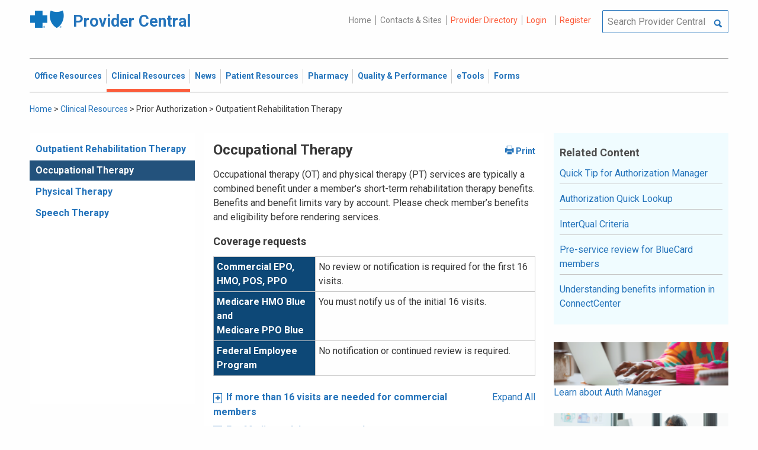

--- FILE ---
content_type: text/html; charset=UTF-8
request_url: https://provider.bluecrossma.com/ProviderHome/portal/home/clinical-resources/prior-authorization/outpatient-rehabilitation-therapy/occupational%20therapy/!ut/p/z0/tVTBctowEP0V5cBMe2C8OMGYI7gFE6DEzTQlvnSEkG01QnJk2ST9-q4Nbd02pBd6W62e37x9el4ndtZOrGglUmqFVlTi-T72vtyNvHA8CV3wvckEZh9uh7MxjAF8cK6d-BXAvF8ziK-Pj_HIiZlWlj9ZZ50bXYktNyTXxlJJmgtliRQbQ81zB34CGLYNlR1gUijBEGt4oUvDeNHqITw1dFcQqrZEqESbXTNABzR-3HR1xbGUJONU2uwoO3RnQW_uw2o6GAYQvV9duhAFLoSDc8nWSSIYb4vOtRRM8IPWtEQ4ToHHLqnllQU3CDI84QYJ2mUzQiX4vtbmmmWwTJ04pzbr1hM76xeAfzzONArewWxyu7hZ3Yx7MHVPMFku-dGnM9mA5KKGtH2QVB1MQPi2ZPbYI1teiFSRhFNbmhrZknMYCIbBqBfis0HvCiC6Hnz05ovoEkI4l15uta7NZ5kwmtDSZtqIb02mTnTJG6VVt-AMNb_9K17e3QSixdXQdwefULF3Lp2K75v_gAoMP9NboVKS0-cd3negzpPidq_NQw1CNqFKXRaIKApRcbLTtXQ0vMKMFifC0GZx1v9meX0h-PA_F0JuhDa_Pwz-gqX9Fb-MboQUtrkiNsOdkCO7ZqzMjyvvR_eEHS9C84d405fVIlnafl3sPvtFXd-PLi6-A1QsFTs!/
body_size: 113844
content:
<!DOCTYPE html>
<html lang="en" id="page">
<link rel="stylesheet" type="text/css" href="https://www.bluecrossma.org/aboutus/libraries/fontawesome/css/all.min.css" />

<head>
<meta http-equiv="X-UA-Compatible" content="IE=edge"/>
<title>Outpatient Rehabilitation Therapy</title>

<script type="text/javascript">
    // IE9 fix
    if(!window.console) {
        var console = {
            log : function(){},
            warn : function(){},
            error : function(){},
            time : function(){},
            timeEnd : function(){}
        }
    }
</script>
<script src="https://ajax.googleapis.com/ajax/libs/jquery/3.4.1/jquery.min.js"></script>
<script src="https://ajax.googleapis.com/ajax/libs/jqueryui/1.12.1/jquery-ui.min.js"></script>

<link id="com.ibm.lotus.NavStateUrl" rel="alternate" href="/ProviderHome/portal/home/clinical-resources/prior-authorization/outpatient-rehabilitation-therapy/occupational%20therapy/!ut/p/z0/[base64]!/" />
<link rel="bookmark" title='Outpatient Rehabilitation Therapy' href='/ProviderHome/portal/home/clinical-resources/prior-authorization/outpatient-rehabilitation-therapy/occupational%20therapy/!ut/p/z0/[base64]!/' hreflang="en"/>

<link href="https://fonts.googleapis.com/css?family=Roboto:100,100i,300,300i,400,400i,500,500i,700,700i,900,900i" rel="stylesheet">
<link href="/ProviderHome/pp.theme.providercentral.dynamic.v2.war/themes/html/img/favicon.ico" rel="shortcut icon" type="image/x-icon" />
<link rel="stylesheet" type="text/css" href="/ProviderHome/pp.theme.providercentral.dynamic.v2.war/themes/html/s/app.css"/>

<!-- WCM Styling  -->
<link rel="stylesheet" type="text/css" href="/ProviderHome/wcm/connect/provider%20portal%20technical%20assets/resources/wcm.css?subtype=css"/>
<script src="/ProviderHome/wcm/connect/provider%20portal%20technical%20assets/resources/wcm.js?subtype=javascript"></script>
<!--[if IE]>
    <link href="/ProviderHome/pp.theme.providercentral.dynamic.v2.war/themes/html/s/ie.css" media="screen, projection" rel="stylesheet" type="text/css" />
 <![endif]--> 
 </head>
 <div class="themeContainer">
		<header class="header"><!-- row -->
			<div class="grid-container full">
				<div class="grid-x utility-container">
					<div class="medium-5 cell text-left context-switcher" >
						<!-- controls the display of the page functional  -->
						
		<script src="//assets.adobedtm.com/launch-ENe7f27ca40dd941c8ba4dba97e1ed6499.min.js" async></script>
	 
	<script language="javascript">
	window.wa=window.wa || {};
    window.wa.loginStatus = "PP - Anonymous";
    console.log("HEAD - Anonymous user set:",window.wa);
	</script>

			<div class="logo">
				<a href="/ProviderHome/portal/!ut/p/z0/[base64]/" alt="Provider Central">
					<span class="icon-logo-bcbs-ma-footer"></span>
					<h1>Provider Central</h1>
				</a>
			</div>
		</div>
					<div class="medium-7 cell text-right utility">
						<!-- menu the display of the page functional  --><!-- FORMS functional  -->
						  
<link rel="stylesheet" href="https://www.bluecrossma.org/aboutus/libraries/fontawesome/css/all.min.css">


		
		<ul class="menu" data-header-type="secure"><li>
	
		<a href="/ProviderHome/portal/!ut/p/z0/[base64]/">Home</a>
	
</li>
<li>
	
		<a href="/ProviderHome/portal/home/contact-us/!ut/p/z0/[base64]!!/">Contacts & Sites</a>
		
</li>
<li id="prviderdirectoryid">	
		<a id="provider-color" class="providerhover" href="/ProviderHome/portal/home/patient-resources/plans-and-products/find-a-doctor?nav=ineedto">Provider Directory</a>
		<span id="providermenutext" style="font-size: 13px;"> Review your directory information every 90 days.</span>
</li>


									<li class="login"><a href="?uri=nm:oid:Z6_H2IC1K80OGA770Q8P4O9A83082" class="wpthemeLeft "><span lang="en" dir="ltr">Login</a></li>	
								<li class="tooltipmenu">
									<span class="tooltipmenutext pad10" style="font-size: 14px;">  Log in for full access to: Time-sensitive news, fee schedules,<br/>eTools for administrative transactions, and more.</span>									
									<i class="far fa-info-circle" style="color: #838383;font-size: 13px;"></i>
								</li>
							
									<li class="login"><a href="?uri=nm:oid:Z6_H2IC1K80OGA770Q8P4O9A83083" class="wpthemeLeft "><span lang="en" dir="ltr">Register</a></li>
	</ul>
	<!-- search.jsp  of the page functional -->
	<div class="wpthemeSearch" role="search" aria-label="Click to perform a search.">
		<form id="mainSearch" name="searchQueryForm" method="post" action="?urile=wcm:path%3A%2FProvider%2BPortal%2BContent%2BLibrary%2FSite%2BUtilities%2FSearch" onsubmit="submitSearch('mainSearch')">
			<label for="wpthemeSearchBoxInput" class="wpthemeDisplayNone hide">Search</label>
			<input placeholder="Search Provider Central" class="wpthemeSearchText" type="text" id="wpthemeSearchBoxInput" name="search_query">
			<a class="wpthemeSearchButton fi-magnifying-glass" onclick="$('#mainSearch').submit()" title="Click to perform a search."></a>
		</form>
	</div>
<div id="myMenu">
							  
<link rel="stylesheet" href="https://www.bluecrossma.org/aboutus/libraries/fontawesome/css/all.min.css">


		
		<ul class="menu" data-header-type="secure">
	</ul>
	</div>
					</div>
				</div>
			</div>
			<div class="grid-container full">
				<div class="grid-x navigation-container">
					<div class="medium-12 cell title-bar-right">
						<div class="main-navigation">
							<nav class="main-menu">
								<a class="menu-close fi-x hide"></a>
								
<ul class="menu text-">
			<li class=""><a href="/ProviderHome/portal/home/office-resources" class="wpthemeLeft"><span lang="en" dir="ltr">Office Resources</a><ul class="children"><li data-vis="Visible" class=" page_item_has_children"><!-- Code updated for not retaining the portlet state --><a href="/ProviderHome/portal/home/office-resources/billing-and-reimbursement" class="wpthemeLeft"><span lang="en" dir="ltr">Billing &amp; Reimbursement</span></a>
						<span class="menuloginbutn">						
						<a href="?uri=nm:oid:Z6_H2IC1K80OGA770Q8P4O9A83082" class="menuloginhyperlink-button"> 
						<span lang="en" dir="ltr" style="font-weight: 900 !important">Log in for more <i class="menuloginbutnarrow"></i></span></a>
						</span>
						<ul class="children"><li data-vis="Visible" class=""><!-- Code updated for not retaining the portlet state --><a href="/ProviderHome/portal/home/office-resources/billing-and-reimbursement/billing-guidelines-and-resources" class="wpthemeLeft"><span lang="en" dir="ltr">Billing Guidelines &amp; Resources</span></a></li><li data-vis="Visible" class=""><!-- Code updated for not retaining the portlet state --><a href="/ProviderHome/portal/home/office-resources/billing-and-reimbursement/cdt_dental_proc_lookup" class="wpthemeLeft"><span lang="en" dir="ltr">CDT Dental Procedure Code Lookup</span></a></li><li data-vis="Visible" class=""><!-- Code updated for not retaining the portlet state --><a href="/ProviderHome/portal/home/office-resources/billing-and-reimbursement/Claim%20Submission" class="wpthemeLeft"><span lang="en" dir="ltr">Claim Submission</span></a></li><li data-vis="Visible" class=""><!-- Code updated for not retaining the portlet state --><a href="/ProviderHome/portal/home/office-resources/billing-and-reimbursement/coordination-of-benefits-new" class="wpthemeLeft"><span lang="en" dir="ltr">Coordination of Benefits</span></a></li></ul>


<style>

.menuloginbutn{
	color:#2574bb;
	position: absolute;
	z-index:999;
	border-radius: 22px;
	border: -15px solid #fff;
	max-width: 154px;
	right: 22px; 
	bottom: 15px;
	background: #fff;
	font-weight: 600;
	text-align: center;
	width: 100%;
}

.menuloginhyperlink-button {
      display: inline-block;
      padding: 10px 20px;
      background-color: transparent;
      color: #2574bb !important;
      text-decoration: none;
      border: none;
      transition: text-decoration 0.3s;
    }


    .menuloginhyperlink-button:hover {
      border-bottom: 1px solid #2574bb !important;
    }


    .menuloginhyperlink-button:active {
      text-decoration: none;
    }

.menuloginbutnarrow {
  color:#2574bb;	
  background-color: transparent;
  border: 15px solid #2574bb;
  border-width: 0 3px 3px 0;
  display: inline-block;
  padding: 3px;
  transform: rotate(-50deg);
  -webkit-transform: rotate(-45deg);
}
</style><
					%></li><li data-vis="Visible" class=" page_item_has_children"><!-- Code updated for not retaining the portlet state --><a href="/ProviderHome/portal/home/office-resources/enrollment" class="wpthemeLeft"><span lang="en" dir="ltr">Enrollment</span></a>
						<span class="menuloginbutn">						
						<a href="?uri=nm:oid:Z6_H2IC1K80OGA770Q8P4O9A83082" class="menuloginhyperlink-button"> 
						<span lang="en" dir="ltr" style="font-weight: 900 !important">Log in for more <i class="menuloginbutnarrow"></i></span></a>
						</span>
						<ul class="children"><li data-vis="Visible" class=""><!-- Code updated for not retaining the portlet state --><a href="/ProviderHome/portal/home/office-resources/enrollment/become-a-blue-cross-provider" class="wpthemeLeft"><span lang="en" dir="ltr">Become a Blue Cross Provider</span></a></li><li data-vis="Visible" class=""><!-- Code updated for not retaining the portlet state --><a href="/ProviderHome/portal/home/office-resources/enrollment/contracting-applications" class="wpthemeLeft"><span lang="en" dir="ltr">Contracting Applications</span></a></li><li data-vis="Visible" class=""><!-- Code updated for not retaining the portlet state --><a href="/ProviderHome/portal/home/office-resources/enrollment/credentialing-and-recredentialing" class="wpthemeLeft"><span lang="en" dir="ltr">Credentialing &amp; Recredentialing</span></a></li><li data-vis="Visible" class=""><!-- Code updated for not retaining the portlet state --><a href="/ProviderHome/portal/home/office-resources/enrollment/privileging" class="wpthemeLeft"><span lang="en" dir="ltr">Privileging</span></a></li><li data-vis="Visible" class=""><!-- Code updated for not retaining the portlet state --><a href="/ProviderHome/portal/home/office-resources/enrollment/maintaining-and-changing-status" class="wpthemeLeft"><span lang="en" dir="ltr">Maintaining &amp; Changing Status</span></a></li></ul>


<style>

.menuloginbutn{
	color:#2574bb;
	position: absolute;
	z-index:999;
	border-radius: 22px;
	border: -15px solid #fff;
	max-width: 154px;
	right: 22px; 
	bottom: 15px;
	background: #fff;
	font-weight: 600;
	text-align: center;
	width: 100%;
}

.menuloginhyperlink-button {
      display: inline-block;
      padding: 10px 20px;
      background-color: transparent;
      color: #2574bb !important;
      text-decoration: none;
      border: none;
      transition: text-decoration 0.3s;
    }


    .menuloginhyperlink-button:hover {
      border-bottom: 1px solid #2574bb !important;
    }


    .menuloginhyperlink-button:active {
      text-decoration: none;
    }

.menuloginbutnarrow {
  color:#2574bb;	
  background-color: transparent;
  border: 15px solid #2574bb;
  border-width: 0 3px 3px 0;
  display: inline-block;
  padding: 3px;
  transform: rotate(-50deg);
  -webkit-transform: rotate(-45deg);
}
</style><
					%></li><li data-vis="Visible" class=" page_item_has_children"><!-- Code updated for not retaining the portlet state --><a href="/ProviderHome/portal/home/office-resources/policies-and-guidelines" class="wpthemeLeft"><span lang="en" dir="ltr">Policies &amp; Guidelines</span></a>
						<span class="menuloginbutn">						
						<a href="?uri=nm:oid:Z6_H2IC1K80OGA770Q8P4O9A83082" class="menuloginhyperlink-button"> 
						<span lang="en" dir="ltr" style="font-weight: 900 !important">Log in for more <i class="menuloginbutnarrow"></i></span></a>
						</span>
						<ul class="children"><li data-vis="Visible" class=""><!-- Code updated for not retaining the portlet state --><a href="/ProviderHome/portal/home/office-resources/policies-and-guidelines/referrals" class="wpthemeLeft"><span lang="en" dir="ltr">Referrals</span></a></li><li data-vis="Visible" class=""><!-- Code updated for not retaining the portlet state --><a href="/ProviderHome/portal/home/office-resources/policies-and-guidelines/reviews-appeals" class="wpthemeLeft"><span lang="en" dir="ltr">Reviews &amp; Appeals</span></a></li></ul>


<style>

.menuloginbutn{
	color:#2574bb;
	position: absolute;
	z-index:999;
	border-radius: 22px;
	border: -15px solid #fff;
	max-width: 154px;
	right: 22px; 
	bottom: 15px;
	background: #fff;
	font-weight: 600;
	text-align: center;
	width: 100%;
}

.menuloginhyperlink-button {
      display: inline-block;
      padding: 10px 20px;
      background-color: transparent;
      color: #2574bb !important;
      text-decoration: none;
      border: none;
      transition: text-decoration 0.3s;
    }


    .menuloginhyperlink-button:hover {
      border-bottom: 1px solid #2574bb !important;
    }


    .menuloginhyperlink-button:active {
      text-decoration: none;
    }

.menuloginbutnarrow {
  color:#2574bb;	
  background-color: transparent;
  border: 15px solid #2574bb;
  border-width: 0 3px 3px 0;
  display: inline-block;
  padding: 3px;
  transform: rotate(-50deg);
  -webkit-transform: rotate(-45deg);
}
</style><
					%></li><li data-vis="Visible" class=" page_item_has_children"><!-- Code updated for not retaining the portlet state --><a href="/ProviderHome/portal/home/office-resources/tne" class="wpthemeLeft"><span lang="en" dir="ltr">Training &amp; Events</span></a>
						<span class="menuloginbutn">						
						<a href="?uri=nm:oid:Z6_H2IC1K80OGA770Q8P4O9A83082" class="menuloginhyperlink-button"> 
						<span lang="en" dir="ltr" style="font-weight: 900 !important">Log in for more <i class="menuloginbutnarrow"></i></span></a>
						</span>
						<ul class="children"><li data-vis="Visible" class=""><!-- Code updated for not retaining the portlet state --><a href="/ProviderHome/portal/home/office-resources/tne/training-and-events" class="wpthemeLeft"><span lang="en" dir="ltr">Training &amp; Events</span></a></li><li data-vis="Visible" class=""><!-- Code updated for not retaining the portlet state --><a href="/ProviderHome/portal/home/office-resources/tne/faqs" class="wpthemeLeft"><span lang="en" dir="ltr">FAQs</span></a></li></ul>


<style>

.menuloginbutn{
	color:#2574bb;
	position: absolute;
	z-index:999;
	border-radius: 22px;
	border: -15px solid #fff;
	max-width: 154px;
	right: 22px; 
	bottom: 15px;
	background: #fff;
	font-weight: 600;
	text-align: center;
	width: 100%;
}

.menuloginhyperlink-button {
      display: inline-block;
      padding: 10px 20px;
      background-color: transparent;
      color: #2574bb !important;
      text-decoration: none;
      border: none;
      transition: text-decoration 0.3s;
    }


    .menuloginhyperlink-button:hover {
      border-bottom: 1px solid #2574bb !important;
    }


    .menuloginhyperlink-button:active {
      text-decoration: none;
    }

.menuloginbutnarrow {
  color:#2574bb;	
  background-color: transparent;
  border: 15px solid #2574bb;
  border-width: 0 3px 3px 0;
  display: inline-block;
  padding: 3px;
  transform: rotate(-50deg);
  -webkit-transform: rotate(-45deg);
}
</style><
					%></li></ul>


<style>

.menuloginbutn{
	color:#2574bb;
	position: absolute;
	z-index:999;
	border-radius: 22px;
	border: -15px solid #fff;
	max-width: 154px;
	right: 22px; 
	bottom: 15px;
	background: #fff;
	font-weight: 600;
	text-align: center;
	width: 100%;
}

.menuloginhyperlink-button {
      display: inline-block;
      padding: 10px 20px;
      background-color: transparent;
      color: #2574bb !important;
      text-decoration: none;
      border: none;
      transition: text-decoration 0.3s;
    }


    .menuloginhyperlink-button:hover {
      border-bottom: 1px solid #2574bb !important;
    }


    .menuloginhyperlink-button:active {
      text-decoration: none;
    }

.menuloginbutnarrow {
  color:#2574bb;	
  background-color: transparent;
  border: 15px solid #2574bb;
  border-width: 0 3px 3px 0;
  display: inline-block;
  padding: 3px;
  transform: rotate(-50deg);
  -webkit-transform: rotate(-45deg);
}
</style></li>
			<li class="active"><a href="/ProviderHome/portal/home/clinical-resources" class="wpthemeLeft"><span lang="en" dir="ltr">Clinical Resources</a><ul class="children"><li data-vis="Visible" class=" page_item_has_children"><!-- Code updated for not retaining the portlet state --><a href="/ProviderHome/portal/home/clinical-resources/clinical-criteria-and-guidelines" class="wpthemeLeft"><span lang="en" dir="ltr">Clinical Criteria &amp; Guidelines</span></a>
						<span class="menuloginbutn">						
						<a href="?uri=nm:oid:Z6_H2IC1K80OGA770Q8P4O9A83082" class="menuloginhyperlink-button"> 
						<span lang="en" dir="ltr" style="font-weight: 900 !important">Log in for more <i class="menuloginbutnarrow"></i></span></a>
						</span>
						<ul class="children"><li data-vis="Visible" class=""><!-- Code updated for not retaining the portlet state --><a href="/ProviderHome/portal/home/clinical-resources/clinical-criteria-and-guidelines/clinical-criteria" class="wpthemeLeft"><span lang="en" dir="ltr">Clinical Criteria Overview</span></a></li><li data-vis="Visible" class=""><!-- Code updated for not retaining the portlet state --><a href="/ProviderHome/portal/home/clinical-resources/clinical-criteria-and-guidelines/interqual-criteria-and-smartsheets" class="wpthemeLeft"><span lang="en" dir="ltr">InterQual Criteria</span></a></li><li data-vis="Visible" class=""><!-- Code updated for not retaining the portlet state --><a href="/ProviderHome/portal/home/clinical-resources/clinical-criteria-and-guidelines/medical-policies" class="wpthemeLeft"><span lang="en" dir="ltr">Medical Policies</span></a></li></ul>


<style>

.menuloginbutn{
	color:#2574bb;
	position: absolute;
	z-index:999;
	border-radius: 22px;
	border: -15px solid #fff;
	max-width: 154px;
	right: 22px; 
	bottom: 15px;
	background: #fff;
	font-weight: 600;
	text-align: center;
	width: 100%;
}

.menuloginhyperlink-button {
      display: inline-block;
      padding: 10px 20px;
      background-color: transparent;
      color: #2574bb !important;
      text-decoration: none;
      border: none;
      transition: text-decoration 0.3s;
    }


    .menuloginhyperlink-button:hover {
      border-bottom: 1px solid #2574bb !important;
    }


    .menuloginhyperlink-button:active {
      text-decoration: none;
    }

.menuloginbutnarrow {
  color:#2574bb;	
  background-color: transparent;
  border: 15px solid #2574bb;
  border-width: 0 3px 3px 0;
  display: inline-block;
  padding: 3px;
  transform: rotate(-50deg);
  -webkit-transform: rotate(-45deg);
}
</style><
					%></li><li data-vis="Visible" class=" page_item_has_children"><!-- Code updated for not retaining the portlet state --><a href="/ProviderHome/portal/home/clinical-resources/prior-authorization" class="wpthemeLeft"><span lang="en" dir="ltr">Prior Authorization</span></a>
						<span class="menuloginbutn">						
						<a href="?uri=nm:oid:Z6_H2IC1K80OGA770Q8P4O9A83082" class="menuloginhyperlink-button"> 
						<span lang="en" dir="ltr" style="font-weight: 900 !important">Log in for more <i class="menuloginbutnarrow"></i></span></a>
						</span>
						<ul class="children"><li data-vis="Visible" class=""><!-- Code updated for not retaining the portlet state --><a href="/ProviderHome/portal/home/clinical-resources/prior-authorization/prior-auth-overview" class="wpthemeLeft"><span lang="en" dir="ltr">Prior Auth Overview</span></a></li><li data-vis="Visible" class=""><!-- Code updated for not retaining the portlet state --><a href="/ProviderHome/portal/home/clinical-resources/prior-authorization/cancer-care" class="wpthemeLeft"><span lang="en" dir="ltr">Cancer Care</span></a></li><li data-vis="Visible" class=""><!-- Code updated for not retaining the portlet state --><a href="/ProviderHome/portal/home/clinical-resources/prior-authorization/chiropractic-services" class="wpthemeLeft"><span lang="en" dir="ltr">Chiropractic Services</span></a></li><li data-vis="Visible" class=""><!-- Code updated for not retaining the portlet state --><a href="/ProviderHome/portal/home/clinical-resources/prior-authorization/dental" class="wpthemeLeft"><span lang="en" dir="ltr">Dental</span></a></li><li data-vis="Visible" class=""><!-- Code updated for not retaining the portlet state --><a href="/ProviderHome/portal/home/clinical-resources/prior-authorization/genetic-testing" class="wpthemeLeft"><span lang="en" dir="ltr">Genetic Testing</span></a></li><li data-vis="Visible" class=""><!-- Code updated for not retaining the portlet state --><a href="/ProviderHome/portal/home/clinical-resources/prior-authorization/high-tech-radiology" class="wpthemeLeft"><span lang="en" dir="ltr">High-tech Radiology</span></a></li><li data-vis="Visible" class=""><!-- Code updated for not retaining the portlet state --><a href="/ProviderHome/portal/home/clinical-resources/prior-authorization/outpatient-rehabilitation-therapy" class="wpthemeLeft"><span lang="en" dir="ltr">Outpatient Rehabilitation Therapy</span></a></li><li data-vis="Visible" class=""><!-- Code updated for not retaining the portlet state --><a href="/ProviderHome/portal/home/clinical-resources/prior-authorization/sleep-management" class="wpthemeLeft"><span lang="en" dir="ltr">Sleep Management</span></a></li></ul>


<style>

.menuloginbutn{
	color:#2574bb;
	position: absolute;
	z-index:999;
	border-radius: 22px;
	border: -15px solid #fff;
	max-width: 154px;
	right: 22px; 
	bottom: 15px;
	background: #fff;
	font-weight: 600;
	text-align: center;
	width: 100%;
}

.menuloginhyperlink-button {
      display: inline-block;
      padding: 10px 20px;
      background-color: transparent;
      color: #2574bb !important;
      text-decoration: none;
      border: none;
      transition: text-decoration 0.3s;
    }


    .menuloginhyperlink-button:hover {
      border-bottom: 1px solid #2574bb !important;
    }


    .menuloginhyperlink-button:active {
      text-decoration: none;
    }

.menuloginbutnarrow {
  color:#2574bb;	
  background-color: transparent;
  border: 15px solid #2574bb;
  border-width: 0 3px 3px 0;
  display: inline-block;
  padding: 3px;
  transform: rotate(-50deg);
  -webkit-transform: rotate(-45deg);
}
</style><
					%></li><li data-vis="Visible" class=" page_item_has_children"><!-- Code updated for not retaining the portlet state --><a href="/ProviderHome/portal/home/clinical-resources/clinical-programs-and-information" class="wpthemeLeft"><span lang="en" dir="ltr">Clinical Programs &amp; Information </span></a>
						<span class="menuloginbutn">						
						<a href="?uri=nm:oid:Z6_H2IC1K80OGA770Q8P4O9A83082" class="menuloginhyperlink-button"> 
						<span lang="en" dir="ltr" style="font-weight: 900 !important">Log in for more <i class="menuloginbutnarrow"></i></span></a>
						</span>
						<ul class="children"><li data-vis="Visible" class=""><!-- Code updated for not retaining the portlet state --><a href="/ProviderHome/portal/home/clinical-resources/clinical-programs-and-information/health-management-programs" class="wpthemeLeft"><span lang="en" dir="ltr">Health Management Programs</span></a></li><li data-vis="Visible" class=""><!-- Code updated for not retaining the portlet state --><a href="/ProviderHome/portal/home/clinical-resources/clinical-programs-and-information/mental-health" class="wpthemeLeft"><span lang="en" dir="ltr">Mental Health</span></a></li><li data-vis="Visible" class=""><!-- Code updated for not retaining the portlet state --><a href="/ProviderHome/portal/home/clinical-resources/clinical-programs-and-information/oral-and-overall-health" class="wpthemeLeft"><span lang="en" dir="ltr">Oral &amp; Overall Health</span></a></li><li data-vis="Visible" class=""><!-- Code updated for not retaining the portlet state --><a href="/ProviderHome/portal/home/clinical-resources/clinical-programs-and-information/treatment-resources" class="wpthemeLeft"><span lang="en" dir="ltr">Treatment Resources</span></a></li></ul>


<style>

.menuloginbutn{
	color:#2574bb;
	position: absolute;
	z-index:999;
	border-radius: 22px;
	border: -15px solid #fff;
	max-width: 154px;
	right: 22px; 
	bottom: 15px;
	background: #fff;
	font-weight: 600;
	text-align: center;
	width: 100%;
}

.menuloginhyperlink-button {
      display: inline-block;
      padding: 10px 20px;
      background-color: transparent;
      color: #2574bb !important;
      text-decoration: none;
      border: none;
      transition: text-decoration 0.3s;
    }


    .menuloginhyperlink-button:hover {
      border-bottom: 1px solid #2574bb !important;
    }


    .menuloginhyperlink-button:active {
      text-decoration: none;
    }

.menuloginbutnarrow {
  color:#2574bb;	
  background-color: transparent;
  border: 15px solid #2574bb;
  border-width: 0 3px 3px 0;
  display: inline-block;
  padding: 3px;
  transform: rotate(-50deg);
  -webkit-transform: rotate(-45deg);
}
</style><
					%></li></ul>


<style>

.menuloginbutn{
	color:#2574bb;
	position: absolute;
	z-index:999;
	border-radius: 22px;
	border: -15px solid #fff;
	max-width: 154px;
	right: 22px; 
	bottom: 15px;
	background: #fff;
	font-weight: 600;
	text-align: center;
	width: 100%;
}

.menuloginhyperlink-button {
      display: inline-block;
      padding: 10px 20px;
      background-color: transparent;
      color: #2574bb !important;
      text-decoration: none;
      border: none;
      transition: text-decoration 0.3s;
    }


    .menuloginhyperlink-button:hover {
      border-bottom: 1px solid #2574bb !important;
    }


    .menuloginhyperlink-button:active {
      text-decoration: none;
    }

.menuloginbutnarrow {
  color:#2574bb;	
  background-color: transparent;
  border: 15px solid #2574bb;
  border-width: 0 3px 3px 0;
  display: inline-block;
  padding: 3px;
  transform: rotate(-50deg);
  -webkit-transform: rotate(-45deg);
}
</style></li>
			<li class=""><a href="/ProviderHome/portal/home/News2" class="wpthemeLeft"><span lang="en" dir="ltr">News</a><ul class="children"><li data-vis="Hidden" class=" page_item_has_children">
						<span class="menuloginbutn">						
						<a href="?uri=nm:oid:Z6_H2IC1K80OGA770Q8P4O9A83082" class="menuloginhyperlink-button"> 
						<span lang="en" dir="ltr" style="font-weight:900 !important">Log in for more <i class="menuloginbutnarrow"></i></span></a>
						</span>
						<ul class="children"><li data-vis="Visible" class=""><!-- Code updated for not retaining the portlet state --><a href="/ProviderHome/portal/home/News2/news/currentnew" class="wpthemeLeft"><span lang="en" dir="ltr">Current News</span></a></li><li data-vis="Visible" class=""><!-- Code updated for not retaining the portlet state --><a href="/ProviderHome/portal/home/News2/news/archive" class="wpthemeLeft"><span lang="en" dir="ltr">Archived News</span></a></li></ul>


<style>

.menuloginbutn{
	color:#2574bb;
	position: absolute;
	z-index:999;
	border-radius: 22px;
	border: -15px solid #fff;
	max-width: 154px;
	right: 22px; 
	bottom: 15px;
	background: #fff;
	font-weight: 600;
	text-align: center;
	width: 100%;
}

.menuloginhyperlink-button {
      display: inline-block;
      padding: 10px 20px;
      background-color: transparent;
      color: #2574bb !important;
      text-decoration: none;
      border: none;
      transition: text-decoration 0.3s;
    }


    .menuloginhyperlink-button:hover {
      border-bottom: 1px solid #2574bb !important;
    }


    .menuloginhyperlink-button:active {
      text-decoration: none;
    }

.menuloginbutnarrow {
  color:#2574bb;	
  background-color: transparent;
  border: 15px solid #2574bb;
  border-width: 0 3px 3px 0;
  display: inline-block;
  padding: 3px;
  transform: rotate(-50deg);
  -webkit-transform: rotate(-45deg);
}
</style></li></ul>


<style>

.menuloginbutn{
	color:#2574bb;
	position: absolute;
	z-index:999;
	border-radius: 22px;
	border: -15px solid #fff;
	max-width: 154px;
	right: 22px; 
	bottom: 15px;
	background: #fff;
	font-weight: 600;
	text-align: center;
	width: 100%;
}

.menuloginhyperlink-button {
      display: inline-block;
      padding: 10px 20px;
      background-color: transparent;
      color: #2574bb !important;
      text-decoration: none;
      border: none;
      transition: text-decoration 0.3s;
    }


    .menuloginhyperlink-button:hover {
      border-bottom: 1px solid #2574bb !important;
    }


    .menuloginhyperlink-button:active {
      text-decoration: none;
    }

.menuloginbutnarrow {
  color:#2574bb;	
  background-color: transparent;
  border: 15px solid #2574bb;
  border-width: 0 3px 3px 0;
  display: inline-block;
  padding: 3px;
  transform: rotate(-50deg);
  -webkit-transform: rotate(-45deg);
}
</style></li>
			<li class=""><a href="/ProviderHome/portal/home/patient-resources" class="wpthemeLeft"><span lang="en" dir="ltr">Patient Resources</a><ul class="children"><li data-vis="Visible" class=" page_item_has_children"><!-- Code updated for not retaining the portlet state --><a href="/ProviderHome/portal/home/patient-resources/sites-of-care" class="wpthemeLeft"><span lang="en" dir="ltr">Sites of Care</span></a>
						<span class="menuloginbutn">						
						<a href="?uri=nm:oid:Z6_H2IC1K80OGA770Q8P4O9A83082" class="menuloginhyperlink-button"> 
						<span lang="en" dir="ltr" style="font-weight: 900 !important">Log in for more <i class="menuloginbutnarrow"></i></span></a>
						</span>
						<ul class="children"><li data-vis="Visible" class=""><!-- Code updated for not retaining the portlet state --><a href="/ProviderHome/portal/home/patient-resources/sites-of-care/telehealth" class="wpthemeLeft"><span lang="en" dir="ltr">Telehealth</span></a></li><li data-vis="Visible" class=""><!-- Code updated for not retaining the portlet state --><a href="/ProviderHome/portal/home/patient-resources/sites-of-care/after-hours-support" class="wpthemeLeft"><span lang="en" dir="ltr">After Hours Support</span></a></li><li data-vis="Visible" class=""><!-- Code updated for not retaining the portlet state --><a href="/ProviderHome/portal/home/patient-resources/sites-of-care/directing-members-lowercost-services" class="wpthemeLeft"><span lang="en" dir="ltr">Lower-cost Service Options</span></a></li></ul>


<style>

.menuloginbutn{
	color:#2574bb;
	position: absolute;
	z-index:999;
	border-radius: 22px;
	border: -15px solid #fff;
	max-width: 154px;
	right: 22px; 
	bottom: 15px;
	background: #fff;
	font-weight: 600;
	text-align: center;
	width: 100%;
}

.menuloginhyperlink-button {
      display: inline-block;
      padding: 10px 20px;
      background-color: transparent;
      color: #2574bb !important;
      text-decoration: none;
      border: none;
      transition: text-decoration 0.3s;
    }


    .menuloginhyperlink-button:hover {
      border-bottom: 1px solid #2574bb !important;
    }


    .menuloginhyperlink-button:active {
      text-decoration: none;
    }

.menuloginbutnarrow {
  color:#2574bb;	
  background-color: transparent;
  border: 15px solid #2574bb;
  border-width: 0 3px 3px 0;
  display: inline-block;
  padding: 3px;
  transform: rotate(-50deg);
  -webkit-transform: rotate(-45deg);
}
</style><
					%></li><li data-vis="Visible" class=" page_item_has_children"><!-- Code updated for not retaining the portlet state --><a href="/ProviderHome/portal/home/patient-resources/tools-and-resources" class="wpthemeLeft"><span lang="en" dir="ltr">Tools &amp; Resources</span></a>
						<span class="menuloginbutn">						
						<a href="?uri=nm:oid:Z6_H2IC1K80OGA770Q8P4O9A83082" class="menuloginhyperlink-button"> 
						<span lang="en" dir="ltr" style="font-weight: 900 !important">Log in for more <i class="menuloginbutnarrow"></i></span></a>
						</span>
						<ul class="children"><li data-vis="Visible" class=""><!-- Code updated for not retaining the portlet state --><a href="/ProviderHome/portal/home/patient-resources/tools-and-resources/practice-related-materials" class="wpthemeLeft"><span lang="en" dir="ltr">Practice-related Materials</span></a></li><li data-vis="Visible" class=""><!-- Code updated for not retaining the portlet state --><a href="/ProviderHome/portal/home/patient-resources/tools-and-resources/preventive-and-chronic-care-reminders" class="wpthemeLeft"><span lang="en" dir="ltr">Preventive &amp; Chronic Care Reminders</span></a></li></ul>


<style>

.menuloginbutn{
	color:#2574bb;
	position: absolute;
	z-index:999;
	border-radius: 22px;
	border: -15px solid #fff;
	max-width: 154px;
	right: 22px; 
	bottom: 15px;
	background: #fff;
	font-weight: 600;
	text-align: center;
	width: 100%;
}

.menuloginhyperlink-button {
      display: inline-block;
      padding: 10px 20px;
      background-color: transparent;
      color: #2574bb !important;
      text-decoration: none;
      border: none;
      transition: text-decoration 0.3s;
    }


    .menuloginhyperlink-button:hover {
      border-bottom: 1px solid #2574bb !important;
    }


    .menuloginhyperlink-button:active {
      text-decoration: none;
    }

.menuloginbutnarrow {
  color:#2574bb;	
  background-color: transparent;
  border: 15px solid #2574bb;
  border-width: 0 3px 3px 0;
  display: inline-block;
  padding: 3px;
  transform: rotate(-50deg);
  -webkit-transform: rotate(-45deg);
}
</style><
					%></li><li data-vis="Visible" class=" page_item_has_children"><!-- Code updated for not retaining the portlet state --><a href="/ProviderHome/portal/home/patient-resources/plans-and-products" class="wpthemeLeft"><span lang="en" dir="ltr">Plans &amp; Products</span></a>
						<span class="menuloginbutn">						
						<a href="?uri=nm:oid:Z6_H2IC1K80OGA770Q8P4O9A83082" class="menuloginhyperlink-button"> 
						<span lang="en" dir="ltr" style="font-weight: 900 !important">Log in for more <i class="menuloginbutnarrow"></i></span></a>
						</span>
						<ul class="children"><li data-vis="Visible" class=""><!-- Code updated for not retaining the portlet state --><a href="/ProviderHome/portal/home/patient-resources/plans-and-products/product-overview" class="wpthemeLeft"><span lang="en" dir="ltr">Product Overview</span></a></li><li data-vis="Visible" class=""><!-- Code updated for not retaining the portlet state --><a href="/ProviderHome/portal/home/patient-resources/plans-and-products/plan-design-features" class="wpthemeLeft"><span lang="en" dir="ltr">Plan Design Features</span></a></li><li data-vis="Visible" class=""><!-- Code updated for not retaining the portlet state --><a href="/ProviderHome/portal/home/patient-resources/plans-and-products/bluecard-and-out-of-area-programs" class="wpthemeLeft"><span lang="en" dir="ltr">BlueCard &amp; Out-of-Area Programs</span></a></li><li data-vis="Visible" class=""><!-- Code updated for not retaining the portlet state --><a href="/ProviderHome/portal/home/patient-resources/plans-and-products/find-a-doctor" class="wpthemeLeft"><span lang="en" dir="ltr">Find a Doctor &amp; Estimate Costs</span></a></li></ul>


<style>

.menuloginbutn{
	color:#2574bb;
	position: absolute;
	z-index:999;
	border-radius: 22px;
	border: -15px solid #fff;
	max-width: 154px;
	right: 22px; 
	bottom: 15px;
	background: #fff;
	font-weight: 600;
	text-align: center;
	width: 100%;
}

.menuloginhyperlink-button {
      display: inline-block;
      padding: 10px 20px;
      background-color: transparent;
      color: #2574bb !important;
      text-decoration: none;
      border: none;
      transition: text-decoration 0.3s;
    }


    .menuloginhyperlink-button:hover {
      border-bottom: 1px solid #2574bb !important;
    }


    .menuloginhyperlink-button:active {
      text-decoration: none;
    }

.menuloginbutnarrow {
  color:#2574bb;	
  background-color: transparent;
  border: 15px solid #2574bb;
  border-width: 0 3px 3px 0;
  display: inline-block;
  padding: 3px;
  transform: rotate(-50deg);
  -webkit-transform: rotate(-45deg);
}
</style><
					%></li></ul>


<style>

.menuloginbutn{
	color:#2574bb;
	position: absolute;
	z-index:999;
	border-radius: 22px;
	border: -15px solid #fff;
	max-width: 154px;
	right: 22px; 
	bottom: 15px;
	background: #fff;
	font-weight: 600;
	text-align: center;
	width: 100%;
}

.menuloginhyperlink-button {
      display: inline-block;
      padding: 10px 20px;
      background-color: transparent;
      color: #2574bb !important;
      text-decoration: none;
      border: none;
      transition: text-decoration 0.3s;
    }


    .menuloginhyperlink-button:hover {
      border-bottom: 1px solid #2574bb !important;
    }


    .menuloginhyperlink-button:active {
      text-decoration: none;
    }

.menuloginbutnarrow {
  color:#2574bb;	
  background-color: transparent;
  border: 15px solid #2574bb;
  border-width: 0 3px 3px 0;
  display: inline-block;
  padding: 3px;
  transform: rotate(-50deg);
  -webkit-transform: rotate(-45deg);
}
</style></li>
			<li class=""><a href="/ProviderHome/portal/home/pharmacy" class="wpthemeLeft"><span lang="en" dir="ltr">Pharmacy</a><ul class="children"><li data-vis="Visible" class=" page_item_has_children"><!-- Code updated for not retaining the portlet state --><a href="/ProviderHome/portal/home/pharmacy/formularies" class="wpthemeLeft"><span lang="en" dir="ltr">Formularies</span></a>
						<span class="menuloginbutn">						
						<a href="?uri=nm:oid:Z6_H2IC1K80OGA770Q8P4O9A83082" class="menuloginhyperlink-button"> 
						<span lang="en" dir="ltr" style="font-weight: 900 !important">Log in for more <i class="menuloginbutnarrow"></i></span></a>
						</span>
						<ul class="children"><li data-vis="Visible" class=""><!-- Code updated for not retaining the portlet state --><a href="/ProviderHome/portal/home/pharmacy/formularies/medication-look-up" class="wpthemeLeft"><span lang="en" dir="ltr">Medication Lookup</span></a></li></ul>


<style>

.menuloginbutn{
	color:#2574bb;
	position: absolute;
	z-index:999;
	border-radius: 22px;
	border: -15px solid #fff;
	max-width: 154px;
	right: 22px; 
	bottom: 15px;
	background: #fff;
	font-weight: 600;
	text-align: center;
	width: 100%;
}

.menuloginhyperlink-button {
      display: inline-block;
      padding: 10px 20px;
      background-color: transparent;
      color: #2574bb !important;
      text-decoration: none;
      border: none;
      transition: text-decoration 0.3s;
    }


    .menuloginhyperlink-button:hover {
      border-bottom: 1px solid #2574bb !important;
    }


    .menuloginhyperlink-button:active {
      text-decoration: none;
    }

.menuloginbutnarrow {
  color:#2574bb;	
  background-color: transparent;
  border: 15px solid #2574bb;
  border-width: 0 3px 3px 0;
  display: inline-block;
  padding: 3px;
  transform: rotate(-50deg);
  -webkit-transform: rotate(-45deg);
}
</style><
					%></li><li data-vis="Visible" class=" page_item_has_children"><!-- Code updated for not retaining the portlet state --><a href="/ProviderHome/portal/home/pharmacy/ordering-medications" class="wpthemeLeft"><span lang="en" dir="ltr">Ordering Medications</span></a>
						<span class="menuloginbutn">						
						<a href="?uri=nm:oid:Z6_H2IC1K80OGA770Q8P4O9A83082" class="menuloginhyperlink-button"> 
						<span lang="en" dir="ltr" style="font-weight: 900 !important">Log in for more <i class="menuloginbutnarrow"></i></span></a>
						</span>
						<ul class="children"><li data-vis="Visible" class=""><!-- Code updated for not retaining the portlet state --><a href="/ProviderHome/portal/home/pharmacy/ordering-medications/eprescribing" class="wpthemeLeft"><span lang="en" dir="ltr">ePrescribing</span></a></li><li data-vis="Visible" class=""><!-- Code updated for not retaining the portlet state --><a href="/ProviderHome/portal/home/pharmacy/ordering-medications/generic-medications" class="wpthemeLeft"><span lang="en" dir="ltr">Generic Medications</span></a></li><li data-vis="Visible" class=""><!-- Code updated for not retaining the portlet state --><a href="/ProviderHome/portal/home/pharmacy/ordering-medications/home-infusion-therapy" class="wpthemeLeft"><span lang="en" dir="ltr">Home Infusion Therapy</span></a></li><li data-vis="Visible" class=""><!-- Code updated for not retaining the portlet state --><a href="/ProviderHome/portal/home/pharmacy/ordering-medications/mail-service-pharmacy" class="wpthemeLeft"><span lang="en" dir="ltr">Mail Service Pharmacy</span></a></li><li data-vis="Visible" class=""><!-- Code updated for not retaining the portlet state --><a href="/ProviderHome/portal/home/pharmacy/ordering-medications/medications-you-administer" class="wpthemeLeft"><span lang="en" dir="ltr">Medications You Administer</span></a></li><li data-vis="Visible" class=""><!-- Code updated for not retaining the portlet state --><a href="/ProviderHome/portal/home/pharmacy/ordering-medications/specialty-pharmacy" class="wpthemeLeft"><span lang="en" dir="ltr">Specialty Pharmacy</span></a></li><li data-vis="Visible" class=""><!-- Code updated for not retaining the portlet state --><a href="/ProviderHome/portal/home/pharmacy/ordering-medications/vaccines" class="wpthemeLeft"><span lang="en" dir="ltr">Vaccines</span></a></li></ul>


<style>

.menuloginbutn{
	color:#2574bb;
	position: absolute;
	z-index:999;
	border-radius: 22px;
	border: -15px solid #fff;
	max-width: 154px;
	right: 22px; 
	bottom: 15px;
	background: #fff;
	font-weight: 600;
	text-align: center;
	width: 100%;
}

.menuloginhyperlink-button {
      display: inline-block;
      padding: 10px 20px;
      background-color: transparent;
      color: #2574bb !important;
      text-decoration: none;
      border: none;
      transition: text-decoration 0.3s;
    }


    .menuloginhyperlink-button:hover {
      border-bottom: 1px solid #2574bb !important;
    }


    .menuloginhyperlink-button:active {
      text-decoration: none;
    }

.menuloginbutnarrow {
  color:#2574bb;	
  background-color: transparent;
  border: 15px solid #2574bb;
  border-width: 0 3px 3px 0;
  display: inline-block;
  padding: 3px;
  transform: rotate(-50deg);
  -webkit-transform: rotate(-45deg);
}
</style><
					%></li><li data-vis="Visible" class=" page_item_has_children"><!-- Code updated for not retaining the portlet state --><a href="/ProviderHome/portal/home/pharmacy/requirements-and-policies" class="wpthemeLeft"><span lang="en" dir="ltr">Requirements &amp; Policies</span></a>
						<span class="menuloginbutn">						
						<a href="?uri=nm:oid:Z6_H2IC1K80OGA770Q8P4O9A83082" class="menuloginhyperlink-button"> 
						<span lang="en" dir="ltr" style="font-weight: 900 !important">Log in for more <i class="menuloginbutnarrow"></i></span></a>
						</span>
						<ul class="children"><li data-vis="Visible" class=""><!-- Code updated for not retaining the portlet state --><a href="/ProviderHome/portal/home/pharmacy/requirements-and-policies/non-covered-medications" class="wpthemeLeft"><span lang="en" dir="ltr">Non-covered Medications</span></a></li><li data-vis="Visible" class=""><!-- Code updated for not retaining the portlet state --><a href="/ProviderHome/portal/home/pharmacy/requirements-and-policies/otc-benefit-exclusions" class="wpthemeLeft"><span lang="en" dir="ltr">OTC Benefit Exclusions</span></a></li><li data-vis="Visible" class=""><!-- Code updated for not retaining the portlet state --><a href="/ProviderHome/portal/home/pharmacy/requirements-and-policies/prior-authorization" class="wpthemeLeft"><span lang="en" dir="ltr">Prior Authorization</span></a></li></ul>


<style>

.menuloginbutn{
	color:#2574bb;
	position: absolute;
	z-index:999;
	border-radius: 22px;
	border: -15px solid #fff;
	max-width: 154px;
	right: 22px; 
	bottom: 15px;
	background: #fff;
	font-weight: 600;
	text-align: center;
	width: 100%;
}

.menuloginhyperlink-button {
      display: inline-block;
      padding: 10px 20px;
      background-color: transparent;
      color: #2574bb !important;
      text-decoration: none;
      border: none;
      transition: text-decoration 0.3s;
    }


    .menuloginhyperlink-button:hover {
      border-bottom: 1px solid #2574bb !important;
    }


    .menuloginhyperlink-button:active {
      text-decoration: none;
    }

.menuloginbutnarrow {
  color:#2574bb;	
  background-color: transparent;
  border: 15px solid #2574bb;
  border-width: 0 3px 3px 0;
  display: inline-block;
  padding: 3px;
  transform: rotate(-50deg);
  -webkit-transform: rotate(-45deg);
}
</style><
					%></li></ul>


<style>

.menuloginbutn{
	color:#2574bb;
	position: absolute;
	z-index:999;
	border-radius: 22px;
	border: -15px solid #fff;
	max-width: 154px;
	right: 22px; 
	bottom: 15px;
	background: #fff;
	font-weight: 600;
	text-align: center;
	width: 100%;
}

.menuloginhyperlink-button {
      display: inline-block;
      padding: 10px 20px;
      background-color: transparent;
      color: #2574bb !important;
      text-decoration: none;
      border: none;
      transition: text-decoration 0.3s;
    }


    .menuloginhyperlink-button:hover {
      border-bottom: 1px solid #2574bb !important;
    }


    .menuloginhyperlink-button:active {
      text-decoration: none;
    }

.menuloginbutnarrow {
  color:#2574bb;	
  background-color: transparent;
  border: 15px solid #2574bb;
  border-width: 0 3px 3px 0;
  display: inline-block;
  padding: 3px;
  transform: rotate(-50deg);
  -webkit-transform: rotate(-45deg);
}
</style></li>
			<li class=""><a href="/ProviderHome/portal/home/quality-and-performance" class="wpthemeLeft"><span lang="en" dir="ltr">Quality &amp; Performance</a><ul class="children"><li data-vis="Visible" class=" page_item_has_children"><!-- Code updated for not retaining the portlet state --><a href="/ProviderHome/portal/home/quality-and-performance/quality-indicators" class="wpthemeLeft"><span lang="en" dir="ltr">Quality Indicators</span></a>
						<span class="menuloginbutn">						
						<a href="?uri=nm:oid:Z6_H2IC1K80OGA770Q8P4O9A83082" class="menuloginhyperlink-button"> 
						<span lang="en" dir="ltr" style="font-weight: 900 !important">Log in for more <i class="menuloginbutnarrow"></i></span></a>
						</span>
						<ul class="children"><li data-vis="Visible" class=""><!-- Code updated for not retaining the portlet state --><a href="/ProviderHome/portal/home/quality-and-performance/quality-indicators/blue-distinction" class="wpthemeLeft"><span lang="en" dir="ltr">Blue Distinction</span></a></li><li data-vis="Visible" class=""><!-- Code updated for not retaining the portlet state --><a href="/ProviderHome/portal/home/quality-and-performance/quality-indicators/cms-stars" class="wpthemeLeft"><span lang="en" dir="ltr">CMS Stars</span></a></li><li data-vis="Visible" class=""><!-- Code updated for not retaining the portlet state --><a href="/ProviderHome/portal/home/quality-and-performance/quality-indicators/experience-outcomes" class="wpthemeLeft"><span lang="en" dir="ltr">Experience &amp; Outcomes Surveys</span></a></li><li data-vis="Visible" class=""><!-- Code updated for not retaining the portlet state --><a href="/ProviderHome/portal/home/quality-and-performance/quality-indicators/hedis" class="wpthemeLeft"><span lang="en" dir="ltr">HEDIS</span></a></li><li data-vis="Visible" class=""><!-- Code updated for not retaining the portlet state --><a href="/ProviderHome/portal/home/quality-and-performance/quality-indicators/risk-adjust" class="wpthemeLeft"><span lang="en" dir="ltr">Risk Adjustment Documentation &amp; Coding</span></a></li></ul>


<style>

.menuloginbutn{
	color:#2574bb;
	position: absolute;
	z-index:999;
	border-radius: 22px;
	border: -15px solid #fff;
	max-width: 154px;
	right: 22px; 
	bottom: 15px;
	background: #fff;
	font-weight: 600;
	text-align: center;
	width: 100%;
}

.menuloginhyperlink-button {
      display: inline-block;
      padding: 10px 20px;
      background-color: transparent;
      color: #2574bb !important;
      text-decoration: none;
      border: none;
      transition: text-decoration 0.3s;
    }


    .menuloginhyperlink-button:hover {
      border-bottom: 1px solid #2574bb !important;
    }


    .menuloginhyperlink-button:active {
      text-decoration: none;
    }

.menuloginbutnarrow {
  color:#2574bb;	
  background-color: transparent;
  border: 15px solid #2574bb;
  border-width: 0 3px 3px 0;
  display: inline-block;
  padding: 3px;
  transform: rotate(-50deg);
  -webkit-transform: rotate(-45deg);
}
</style><
					%></li><li data-vis="Visible" class=" page_item_has_children"><!-- Code updated for not retaining the portlet state --><a href="/ProviderHome/portal/home/quality-and-performance/performance-programs" class="wpthemeLeft"><span lang="en" dir="ltr">Performance Programs</span></a>
						<span class="menuloginbutn">						
						<a href="?uri=nm:oid:Z6_H2IC1K80OGA770Q8P4O9A83082" class="menuloginhyperlink-button"> 
						<span lang="en" dir="ltr" style="font-weight: 900 !important">Log in for more <i class="menuloginbutnarrow"></i></span></a>
						</span>
						<ul class="children"><li data-vis="Visible" class=""><!-- Code updated for not retaining the portlet state --><a href="/ProviderHome/portal/home/quality-and-performance/performance-programs/value-based-contracts" class="wpthemeLeft"><span lang="en" dir="ltr">Value-Based Contracts</span></a></li></ul>


<style>

.menuloginbutn{
	color:#2574bb;
	position: absolute;
	z-index:999;
	border-radius: 22px;
	border: -15px solid #fff;
	max-width: 154px;
	right: 22px; 
	bottom: 15px;
	background: #fff;
	font-weight: 600;
	text-align: center;
	width: 100%;
}

.menuloginhyperlink-button {
      display: inline-block;
      padding: 10px 20px;
      background-color: transparent;
      color: #2574bb !important;
      text-decoration: none;
      border: none;
      transition: text-decoration 0.3s;
    }


    .menuloginhyperlink-button:hover {
      border-bottom: 1px solid #2574bb !important;
    }


    .menuloginhyperlink-button:active {
      text-decoration: none;
    }

.menuloginbutnarrow {
  color:#2574bb;	
  background-color: transparent;
  border: 15px solid #2574bb;
  border-width: 0 3px 3px 0;
  display: inline-block;
  padding: 3px;
  transform: rotate(-50deg);
  -webkit-transform: rotate(-45deg);
}
</style><
					%></li><li data-vis="Visible" class=" page_item_has_children"><!-- Code updated for not retaining the portlet state --><a href="/ProviderHome/portal/home/quality-and-performance/HealthEquity" class="wpthemeLeft"><span lang="en" dir="ltr">Health Equity</span></a>
						<span class="menuloginbutn">						
						<a href="?uri=nm:oid:Z6_H2IC1K80OGA770Q8P4O9A83082" class="menuloginhyperlink-button"> 
						<span lang="en" dir="ltr" style="font-weight: 900 !important">Log in for more <i class="menuloginbutnarrow"></i></span></a>
						</span>
						<ul class="children"><li data-vis="Visible" class=""><!-- Code updated for not retaining the portlet state --><a href="/ProviderHome/portal/home/quality-and-performance/HealthEquity/HealthEquityOverview" class="wpthemeLeft"><span lang="en" dir="ltr">Health Equity Overview</span></a></li><li data-vis="Visible" class=""><!-- Code updated for not retaining the portlet state --><a href="/ProviderHome/portal/home/quality-and-performance/HealthEquity/affirming-blue-partnerships" class="wpthemeLeft"><span lang="en" dir="ltr">Affirming Blue Partnerships</span></a></li><li data-vis="Visible" class=""><!-- Code updated for not retaining the portlet state --><a href="/ProviderHome/portal/home/quality-and-performance/HealthEquity/cultural-competency" class="wpthemeLeft"><span lang="en" dir="ltr">Cultural Competency</span></a></li><li data-vis="Visible" class=""><!-- Code updated for not retaining the portlet state --><a href="/ProviderHome/portal/home/quality-and-performance/HealthEquity/womens-health" class="wpthemeLeft"><span lang="en" dir="ltr">Women&#039;s Health</span></a></li></ul>


<style>

.menuloginbutn{
	color:#2574bb;
	position: absolute;
	z-index:999;
	border-radius: 22px;
	border: -15px solid #fff;
	max-width: 154px;
	right: 22px; 
	bottom: 15px;
	background: #fff;
	font-weight: 600;
	text-align: center;
	width: 100%;
}

.menuloginhyperlink-button {
      display: inline-block;
      padding: 10px 20px;
      background-color: transparent;
      color: #2574bb !important;
      text-decoration: none;
      border: none;
      transition: text-decoration 0.3s;
    }


    .menuloginhyperlink-button:hover {
      border-bottom: 1px solid #2574bb !important;
    }


    .menuloginhyperlink-button:active {
      text-decoration: none;
    }

.menuloginbutnarrow {
  color:#2574bb;	
  background-color: transparent;
  border: 15px solid #2574bb;
  border-width: 0 3px 3px 0;
  display: inline-block;
  padding: 3px;
  transform: rotate(-50deg);
  -webkit-transform: rotate(-45deg);
}
</style><
					%></li></ul>


<style>

.menuloginbutn{
	color:#2574bb;
	position: absolute;
	z-index:999;
	border-radius: 22px;
	border: -15px solid #fff;
	max-width: 154px;
	right: 22px; 
	bottom: 15px;
	background: #fff;
	font-weight: 600;
	text-align: center;
	width: 100%;
}

.menuloginhyperlink-button {
      display: inline-block;
      padding: 10px 20px;
      background-color: transparent;
      color: #2574bb !important;
      text-decoration: none;
      border: none;
      transition: text-decoration 0.3s;
    }


    .menuloginhyperlink-button:hover {
      border-bottom: 1px solid #2574bb !important;
    }


    .menuloginhyperlink-button:active {
      text-decoration: none;
    }

.menuloginbutnarrow {
  color:#2574bb;	
  background-color: transparent;
  border: 15px solid #2574bb;
  border-width: 0 3px 3px 0;
  display: inline-block;
  padding: 3px;
  transform: rotate(-50deg);
  -webkit-transform: rotate(-45deg);
}
</style></li>
			<li class=""><a href="/ProviderHome/portal/home/etools" class="wpthemeLeft"><span lang="en" dir="ltr">eTools</a><ul class="children"><li data-vis="Hidden" class=" page_item_has_children">
						<span class="menuloginbutn">						
						<a href="?uri=nm:oid:Z6_H2IC1K80OGA770Q8P4O9A83082" class="menuloginhyperlink-button"> 
						<span lang="en" dir="ltr" style="font-weight:900 !important">Log in for more <i class="menuloginbutnarrow"></i></span></a>
						</span>
						<ul class="children"><li data-vis="Visible" class=""><!-- Code updated for not retaining the portlet state --><a href="/ProviderHome/portal/home/etools/etools/appealsmanager" class="wpthemeLeft"><span lang="en" dir="ltr">Appeals Manager</span></a></li><li data-vis="Visible" class=""><!-- Code updated for not retaining the portlet state --><a href="/ProviderHome/portal/home/etools/etools/mhk" class="wpthemeLeft"><span lang="en" dir="ltr">Authorization Manager</span></a></li><li data-vis="Visible" class=""><!-- Code updated for not retaining the portlet state --><a href="/ProviderHome/portal/home/etools/etools/authorization-quick-lookup" class="wpthemeLeft"><span lang="en" dir="ltr">Authorization Quick Lookup</span></a></li><li data-vis="Visible" class=""><!-- Code updated for not retaining the portlet state --><a href="/ProviderHome/portal/home/etools/etools/carelon" class="wpthemeLeft"><span lang="en" dir="ltr">Carelon</span></a></li><li data-vis="Visible" class=""><!-- Code updated for not retaining the portlet state --><a href="/ProviderHome/portal/home/etools/etools/chiro-authorizations" class="wpthemeLeft"><span lang="en" dir="ltr">Chiro Authorizations</span></a></li><li data-vis="Visible" class=""><!-- Code updated for not retaining the portlet state --><a href="/ProviderHome/portal/home/etools/etools/clear-claim-connection" class="wpthemeLeft"><span lang="en" dir="ltr">Clear Claim Connection</span></a></li><li data-vis="Visible" class=""><!-- Code updated for not retaining the portlet state --><a href="/ProviderHome/portal/home/etools/etools/connect-center" class="wpthemeLeft"><span lang="en" dir="ltr">ConnectCenter</span></a></li><li data-vis="Visible" class=""><!-- Code updated for not retaining the portlet state --><a href="/ProviderHome/portal/home/etools/etools/emdeon-dps" class="wpthemeLeft"><span lang="en" dir="ltr">Dental Connect</span></a></li><li data-vis="Visible" class=""><!-- Code updated for not retaining the portlet state --><a href="/ProviderHome/portal/home/etools/etools/direct-connection" class="wpthemeLeft"><span lang="en" dir="ltr">Direct Connection</span></a></li><li data-vis="Visible" class=""><!-- Code updated for not retaining the portlet state --><a href="/ProviderHome/portal/home/etools/etools/pay-span" class="wpthemeLeft"><span lang="en" dir="ltr">Payspan</span></a></li><li data-vis="Visible" class=""><!-- Code updated for not retaining the portlet state --><a href="/ProviderHome/portal/home/etools/etools/pre-service-review-for-bluecard-members" class="wpthemeLeft"><span lang="en" dir="ltr">Pre-service review for BlueCard members</span></a></li><li data-vis="Visible" class=""><!-- Code updated for not retaining the portlet state --><a href="/ProviderHome/portal/home/etools/etools/transact-rx" class="wpthemeLeft"><span lang="en" dir="ltr">TransactRx</span></a></li></ul>


<style>

.menuloginbutn{
	color:#2574bb;
	position: absolute;
	z-index:999;
	border-radius: 22px;
	border: -15px solid #fff;
	max-width: 154px;
	right: 22px; 
	bottom: 15px;
	background: #fff;
	font-weight: 600;
	text-align: center;
	width: 100%;
}

.menuloginhyperlink-button {
      display: inline-block;
      padding: 10px 20px;
      background-color: transparent;
      color: #2574bb !important;
      text-decoration: none;
      border: none;
      transition: text-decoration 0.3s;
    }


    .menuloginhyperlink-button:hover {
      border-bottom: 1px solid #2574bb !important;
    }


    .menuloginhyperlink-button:active {
      text-decoration: none;
    }

.menuloginbutnarrow {
  color:#2574bb;	
  background-color: transparent;
  border: 15px solid #2574bb;
  border-width: 0 3px 3px 0;
  display: inline-block;
  padding: 3px;
  transform: rotate(-50deg);
  -webkit-transform: rotate(-45deg);
}
</style></li></ul>


<style>

.menuloginbutn{
	color:#2574bb;
	position: absolute;
	z-index:999;
	border-radius: 22px;
	border: -15px solid #fff;
	max-width: 154px;
	right: 22px; 
	bottom: 15px;
	background: #fff;
	font-weight: 600;
	text-align: center;
	width: 100%;
}

.menuloginhyperlink-button {
      display: inline-block;
      padding: 10px 20px;
      background-color: transparent;
      color: #2574bb !important;
      text-decoration: none;
      border: none;
      transition: text-decoration 0.3s;
    }


    .menuloginhyperlink-button:hover {
      border-bottom: 1px solid #2574bb !important;
    }


    .menuloginhyperlink-button:active {
      text-decoration: none;
    }

.menuloginbutnarrow {
  color:#2574bb;	
  background-color: transparent;
  border: 15px solid #2574bb;
  border-width: 0 3px 3px 0;
  display: inline-block;
  padding: 3px;
  transform: rotate(-50deg);
  -webkit-transform: rotate(-45deg);
}
</style></li>
			<li class=""><a href="/ProviderHome/portal/home/forms" class="wpthemeLeft"><span lang="en" dir="ltr">Forms</a><ul class="children"><li data-vis="Hidden" class=" page_item_has_children">
						<span class="menuloginbutn">						
						<a href="?uri=nm:oid:Z6_H2IC1K80OGA770Q8P4O9A83082" class="menuloginhyperlink-button"> 
						<span lang="en" dir="ltr" style="font-weight:900 !important">Log in for more <i class="menuloginbutnarrow"></i></span></a>
						</span>
						<ul class="children"><li data-vis="Visible" class=""><!-- Code updated for not retaining the portlet state --><a href="/ProviderHome/portal/home/forms/forms/forms-library" class="wpthemeLeft"><span lang="en" dir="ltr">Forms Library</span></a></li><li data-vis="Hidden" class=""></li></ul>


<style>

.menuloginbutn{
	color:#2574bb;
	position: absolute;
	z-index:999;
	border-radius: 22px;
	border: -15px solid #fff;
	max-width: 154px;
	right: 22px; 
	bottom: 15px;
	background: #fff;
	font-weight: 600;
	text-align: center;
	width: 100%;
}

.menuloginhyperlink-button {
      display: inline-block;
      padding: 10px 20px;
      background-color: transparent;
      color: #2574bb !important;
      text-decoration: none;
      border: none;
      transition: text-decoration 0.3s;
    }


    .menuloginhyperlink-button:hover {
      border-bottom: 1px solid #2574bb !important;
    }


    .menuloginhyperlink-button:active {
      text-decoration: none;
    }

.menuloginbutnarrow {
  color:#2574bb;	
  background-color: transparent;
  border: 15px solid #2574bb;
  border-width: 0 3px 3px 0;
  display: inline-block;
  padding: 3px;
  transform: rotate(-50deg);
  -webkit-transform: rotate(-45deg);
}
</style></li></ul>


<style>

.menuloginbutn{
	color:#2574bb;
	position: absolute;
	z-index:999;
	border-radius: 22px;
	border: -15px solid #fff;
	max-width: 154px;
	right: 22px; 
	bottom: 15px;
	background: #fff;
	font-weight: 600;
	text-align: center;
	width: 100%;
}

.menuloginhyperlink-button {
      display: inline-block;
      padding: 10px 20px;
      background-color: transparent;
      color: #2574bb !important;
      text-decoration: none;
      border: none;
      transition: text-decoration 0.3s;
    }


    .menuloginhyperlink-button:hover {
      border-bottom: 1px solid #2574bb !important;
    }


    .menuloginhyperlink-button:active {
      text-decoration: none;
    }

.menuloginbutnarrow {
  color:#2574bb;	
  background-color: transparent;
  border: 15px solid #2574bb;
  border-width: 0 3px 3px 0;
  display: inline-block;
  padding: 3px;
  transform: rotate(-50deg);
  -webkit-transform: rotate(-45deg);
}
</style></li></ul>
</nav>
						</div>
					</div>
				</div>
			</div>
		</header>		
		<div id="main" class="grid-container full">
		  	<div class="grid-x collapse main-container">
		  		<div class="block-breadcrumbs columns">
					
<div class="asa.page asa-hidden" id="asa.page">
	<span class="asa.page.id">Z6_VA6HBFH2086FF0INS9IB0B0080</span>

	

</div>


		<div class=" wpthemeLeft">
			
							<a href="/ProviderHome/portal/!ut/p/z0/[base64]/" title="Home">Home</a>
							<span class="wpthemeCrumbTrailSeparator">&gt;</span>
						
								<a href="?uri=nm:oid:Z6_VA6HBFH208O8A0IN4V04NA10Q4" title="Clinical Resources"><span lang="en" dir="ltr">Clinical Resources</span></a>
							
							<span class="wpthemeCrumbTrailSeparator">&gt;</span>
						
								<span lang="en" dir="ltr">Prior Authorization</span>
							
							<span class="wpthemeCrumbTrailSeparator">&gt;</span>
						
								<span class="wpthemeSelected" lang="en" dir="ltr">Outpatient Rehabilitation Therapy</span>
							
		</div>
	<!-- required - do not remove -->
					<div style="display:none" id="portletState">{}</div></div>
			</div>
			<div id="layoutContainers" class="wpthemeLayoutContainers wpthemeLayoutContainersHidden" >
				<!-- this layout has 3 columns that take up 232px, 490px and 232px of the space respectively across the page -->
<div class="pp_3ColLeftBg">
	<div class='component-container pp_provider3ColSide id-Z7_VA6HBFH2086FF0INS9IB0B0086' name='left' ><div class='component-control id-Z7_VA6HBFH2086FF0INS9IB0B0085' ><span id="Z7_VA6HBFH2086FF0INS9IB0B0085"></span><section class="ibmPortalControl wpthemeNoSkin a11yRegionTarget" role="region" >
	<!-- marks the node the analytics tags for this portlet will be placed in -->
	
	<div class="asa.portlet asa-hidden" id="asa.portlet.Z7_VA6HBFH2086FF0INS9IB0B0085">
		<span class="asa.portlet.id">Z7_VA6HBFH2086FF0INS9IB0B0085</span>

		

	</div>
	
<!-- asa.overlay marks the node that the AsaOverlayWidget will be placed in -->
	<div style="position:relative; z-index: 1;">
		<div class="analytics.overlay" ></div>
	</div>
    <!-- Hide the text of the title, but still provide the lm-dynamic-title container for accessing the dynamic title -->
    <span class="wpthemeAccess">
 		<span class="lm-dynamic-title asa.portlet.title a11yRegionLabel"><span lang="en" dir="ltr">Web Content Viewer</span></span>
	</span>
    <div class="wpthemeOverflowAuto"> <!-- lm:control dynamic spot injects markup of layout control -->
        







































    
    

    
    

    
    
    





    
    
        
        
            
                
                    
                    
                       
                        
                            <div class="universalNavContainer">
<ul class="pp_leftNav">
<li>
<ul>
    
    

         

        </ul>
        </li>

        <li><a class="pp_font_12_bold pp_collapsible_header" href='/ProviderHome/portal/home/clinical-resources/prior-authorization/outpatient-rehabilitation-therapy/outpatient%20rehabilitation%20therapy/!ut/p/z0/[base64]!/'>Outpatient Rehabilitation Therapy</a>

        <ul>
         

         

    
    

    
    

         

        </ul>
        </li>

        <li class="active"><a class="pp_font_12_bold pp_collapsible_header" href='/ProviderHome/portal/home/clinical-resources/prior-authorization/outpatient-rehabilitation-therapy/occupational%20therapy/!ut/p/z0/[base64]!/'>Occupational Therapy</a>

        <ul>
         

         

    
    

    
    

         

        </ul>
        </li>

        <li><a class="pp_font_12_bold pp_collapsible_header" href='/ProviderHome/portal/home/clinical-resources/prior-authorization/outpatient-rehabilitation-therapy/physical%20therapy/!ut/p/z0/[base64]!/'>Physical Therapy</a>

        <ul>
         

         

    
    

    
    

         

        </ul>
        </li>

        <li><a class="pp_font_12_bold pp_collapsible_header" href='/ProviderHome/portal/home/clinical-resources/prior-authorization/outpatient-rehabilitation-therapy/speech%20therapy/!ut/p/z0/[base64]!/'>Speech Therapy</a>

        <ul>
         

         

    
    

    

    

    
</ul>
</div>
                        
                    
                
                
            
        
    

    
        





        







    
</div>
</section> </div></div><div class='component-container pp_provider3ColLeftNav id-Z7_VA6HBFH2086FF0INS9IB0B0083' name='ibmMainContainer' ><div class='component-control id-Z7_VA6HBFH2086FF0INS9IB0B00O0' ><span id="Z7_VA6HBFH2086FF0INS9IB0B00O0"></span><section class="ibmPortalControl wpthemeNoSkin a11yRegionTarget" role="region" >
	<!-- marks the node the analytics tags for this portlet will be placed in -->
	
	<div class="asa.portlet asa-hidden" id="asa.portlet.Z7_VA6HBFH2086FF0INS9IB0B00O0">
		<span class="asa.portlet.id">Z7_VA6HBFH2086FF0INS9IB0B00O0</span>

		

	</div>
	
<!-- asa.overlay marks the node that the AsaOverlayWidget will be placed in -->
	<div style="position:relative; z-index: 1;">
		<div class="analytics.overlay" ></div>
	</div>
    <!-- Hide the text of the title, but still provide the lm-dynamic-title container for accessing the dynamic title -->
    <span class="wpthemeAccess">
 		<span class="lm-dynamic-title asa.portlet.title a11yRegionLabel"><span lang="en" dir="ltr">Web Content Viewer</span></span>
	</span>
    <div class="wpthemeOverflowAuto"> <!-- lm:control dynamic spot injects markup of layout control -->
        







































    
    

    
    

    
    
    





    
    
        
            
            <script>
function contLoad() {
	 // Get current URL as a string
    var str = window.location.href
    
    // Check if the substring exists inside the string
    var index = str.indexOf("ProviderHome/myportal");    
    if(index > 0){
    // .. it exists
	document.getElementById("nonSec_info").style.display="none";
}
else {
	document.getElementById("sec_info").style.display="none";
}	
}
window.onload = contLoad;
</script>

<script>
  function validCont() {
    // Get current URL as a string
    var str = window.location.href
    
    // Check if the substring exists inside the string
    var index = str.indexOf("/ProviderHome/myportal");    
    if(index > 0){
       var ns = document.getElementsByClassName("nonSec_info");
      for (var i = 0; i < ns.length; i++) {
        ns[i].style.display = "none";
      }
    } else{
         var ns = document.getElementsByClassName("sec_info");
      for (var i = 0; i < ns.length; i++) {
        ns[i].style.display = "none";
      }
    }
  }
  window.onload = validCont;
</script>

<div class="whiteBackground">

<div class="pp_font_18_bold titleText">Occupational Therapy
<div class="eToolsContentRightColumn">
   <!-- "Go Now" Button. One special case is Direct Connection does not require a Go Now button -->
   
       

   <!-- Removed Image Tag-->
</div>

<div style="float:right;">
<a class="pp_printBtn"></a>
</div>
</div>
<div class="clearFloats"></div>

<!-- Rich Text -->
<div class="pp_font_12"><p>Occupational therapy (OT) and physical therapy (PT) services are typically a combined benefit under a member's short-term rehabilitation therapy benefits. Benefits and benefit limits vary by account. Please check member&rsquo;s benefits and eligibility before rendering services.</p>
<h3 style="margin-bottom: 12px;">Coverage requests</h3>
<table class="pp_dataGrid_simple" style="margin-bottom: 24px;">
<tbody>
<tr>
<th width="30%" valign="top" style="width: 224.7px;"><strong>Commercial EPO, HMO, POS, PPO</strong></th>
<td valign="top" style="width: 580px;">No review or notification is required for the first 16 visits.</td>
</tr>
<tr>
<th valign="top" style="width: 224.7px;"><strong>Medicare HMO Blue and <br>Medicare PPO Blue</strong></th>
<td valign="top" style="width: 580px;">You must notify us of the initial 16 visits.</td>
</tr>
<tr>
<th valign="top" style="width: 224.7px;"><strong>Federal Employee Program</strong></th>
<td valign="top" style="width: 580px;">No notification or continued review is required.</td>
</tr>
</tbody>
</table>
<div id="pp_collapseTable" style="margin-top: 12px;"><a class="pp_expand_all pp_right">Expand All</a>
<div class="pp_collapsible pp_hidden"><a class="pp_font_12_bold pp_collapsible_header">If more than 16 visits are needed for commercial members</a>
<p>The physical or occupational therapy provider must request medical necessity review if more than 16 visits are needed. This is required for each service type distinctly (for example: 16 physical therapy visits, 16 occupational therapy visits).</p>
<table class="pp_font_12 pp_dataGrid_complex margin_left">
<tbody>
<tr>
<th style="width: 219px;"><strong>If</strong></th>
<th style="width: 584px;"><strong>Then</strong></th>
</tr>
<tr>
<td valign="top" style="width: 219px;">The therapist determines that <strong>care beyond the initial visits is needed</strong></td>
<td style="width: 584px;">
<ul class="pp_listmargin12">
<li>At least one week prior to the last covered visit, request an extension for additional services using <a href="/ProviderHome/portal/home/etools/etools/mhk/authorization%20manager%20(secure%20and%20non-secure)/!ut/p/z0/[base64]!!/" title="Authorization Manager eTool" >Authorization Manager</a>.</li>
</ul>
<p><strong>OR</strong></p>
<ul class="pp_listmargin12">
<li>Submit:
<ol class="pp_listmargin12" style="margin-left: 25px;">
<li>A completed<em> <a href="/ProviderHome/wcm/connect/fdb534ee-3692-48de-be39-90d21fe5fc6f/MPC_052716-2X-F_Short-term_Rehabilitation_Therapy_Extension_Request.pdf?MOD=AJPERES" target="_blank"  rel="noopener">Short-Term Rehabilitation Therapy Extension Request Form</a></em>. (<a href="/ProviderHome/wcm/connect/11b7f329-c33a-4415-9546-32c28c588601/MPC_050421-3A_Guide_to_STR_Extension_Request_Form.pdf?MOD=AJPERES" target="_blank"  rel="noopener">Click here</a> for a guide to completing the form.)</li>
<li>Supporting documentation: the member's treatment plan, initial evaluation, and updated progress notes.</li>
<li>An updated plan of care to the PCP or specialist to confirm that continued care is medically necessary.</li>
</ol>
</li>
</ul>
<div class="pp_shadedBorder" style="padding: 5px 10px 5px 10px;"><strong>Important:</strong>
<ul class="pp_listmargin12 margin_left6">
<li>Commercial members who have reached their benefit limit will need to pay for additional visits.</li>
<li>Before providing non-covered services, you must notify the member that the services are not covered and get the member&rsquo;s prior written consent to be billed.</li>
</ul>
</div>
</td>
</tr>
<tr>
<td valign="top" style="width: 219px;">The member has a&nbsp;new episode of care&nbsp;within the same benefit or continued review period</td>
<td style="width: 584px;">A continuation review is needed.
<ul class="pp_listmargin12">
<li><b>If visits remain</b>, the therapist may use the remaining visits to treat all conditions and submit clinical information related to all conditions being treated on the next extension request.</li>
</ul>
<br>
<ul class="pp_listmargin12">
<li><b>If no visits remain</b>, the therapy provider should&nbsp;request approval for an initial evaluation by submitting:
<ol class="margin_left6" style="margin-left: 25px;">
<li>A physician prescription</li>
<li>A partially-completed <a href="/ProviderHome/wcm/connect/fdb534ee-3692-48de-be39-90d21fe5fc6f/MPC_052716-2X-F_Short-term_Rehabilitation_Therapy_Extension_Request.pdf?MOD=AJPERES" target="_blank"  rel="noopener"><em>Short-Term Rehabilitation Therapy Extension Request Form</em></a>. (<a href="/ProviderHome/wcm/connect/11b7f329-c33a-4415-9546-32c28c588601/MPC_050421-3A_Guide_to_STR_Extension_Request_Form.pdf?MOD=AJPERES" target="_blank"  rel="noopener">Click here</a> for a guide to completing the form.) On the form, <strong>indicate the need for one evaluation visit</strong>, and submit these sections:
<ul class="pp_listmargin12">
<li>Patient information</li>
<li>Provider information</li>
<li>Requested services</li>
</ul>
</li>
</ol>
</li>
<li>After the initial evaluation, if the therapist determines that care is needed, please submit a completed <a href="/ProviderHome/wcm/connect/fdb534ee-3692-48de-be39-90d21fe5fc6f/MPC_052716-2X-F_Short-term_Rehabilitation_Therapy_Extension_Request.pdf?MOD=AJPERES" target="_blank"  rel="noopener"><em>Short-Term Rehabilitation Therapy Extension Request Form</em></a> with the evaluation for review.</li>
<li>Submit to the PCP or specialist an updated plan of care for confirmation of the medical necessity of continued care.</li>
</ul>
<p style="margin-top: 12px;">The extension decision will be based on medical necessity criteria.</p>
</td>
</tr>
</tbody>
</table>
</div>
<div class="pp_collapsible pp_hidden"><a class="pp_font_12_bold pp_collapsible_header">For Medicare Advantage members</a>
<p>For <strong>Medicare Advantage HMO members</strong>: The member's primary care provider (PCP) or an authorized specialist is responsible for notifying us that PT/OT visits are requested. (<b>Note:</b> For Medicare Advantage members, only the PCP may submit outpatient rehabilitation therapy notifications.)</p>
<div class="pp_shadedBorder" style="width: 200px; float: right;">An <strong>authorized specialist</strong> is a specialist who has an open referral from the member's PCP&nbsp;or is in the PCP's referral circle with no open referral.</div>
<p>To do this, the PCP or specialist will need to submit the request electronically and we will automatically acknowledge the initial visits:</p>
<ul class="margin_left6">
<li><a href="/ProviderHome/portal/home/etools/etools/mhk/authorization%20manager%20(secure%20and%20non-secure)/!ut/p/z0/[base64]!!/" >Authorization Manager</a>. Follow the instructions in our&nbsp;<a href="/ProviderHome/wcm/connect/99f368ae-e68b-47f3-a3a0-dc9ac3712728/MPC_100521-3I-QT_Outpatient_Rehab_Home_Care.pdf?MOD=AJPERES" target="_blank"  rel="noopener">Quick Tip</a>&nbsp;and&nbsp;<a href="/ProviderHome/wcm/connect/f7cf96a9-caea-46e5-9a29-77f80e82125b/MPC_100121-2J_Auth_Manager_User_Guide.pdf?MOD=AJPERES" target="_blank"  rel="noopener">User Guide</a>.</li>
<li><a href="/ProviderHome/portal/home/etools/etools/direct-connection/direct%20connection%20(secure%20and%20non-secure)/!ut/p/z0/[base64]!/" >Direct Connection</a>.</li>
</ul>
<p>For <strong>Medicare Advantage PPO members</strong>: The servicing therapy provider can submit the initial request.</p>
<p><b>Be sure to enter the appropriate PT/OT NPI number.</b> A message will be displayed if the member&rsquo;s maximum visits have been met for the notification period.</p>
</div>
<div class="pp_collapsible pp_hidden"><a class="pp_font_12_bold pp_collapsible_header">Check the status of your medical necessity or continuation review</a>
<p>Use an electronic technology like <a href="/ProviderHome/portal/home/etools/etools/mhk/authorization%20manager%20(secure%20and%20non-secure)/!ut/p/z0/[base64]!!/" title="Authorization Manager eTool" >Authorization Manager</a> or the <a href="/ProviderHome/portal/home/etools/etools/authorization-quick-lookup/authorization%20quick%20lookup/!ut/p/z0/[base64]!!/" title="Authorization Quick Lookup" >Authorization Quick Lookup</a> tool.</p>
</div>
<div class="pp_collapsible pp_hidden"><a class="pp_font_12_bold pp_collapsible_header">Clinical criteria we use to review your request</a>
<p>To make medical necessity decisions for initial authorization and extension requests, we use InterQual<sup>&reg;</sup> Criteria and our <a href="https://www.bluecrossma.org/medical-policies/" target="_blank"  rel="noopener">medical policies</a>, as described in the subscriber certificate. Visit our&nbsp;<a href="/ProviderHome/portal/home/clinical-resources/clinical-criteria-and-guidelines/clinical-criteria/clinical%20criteria%20overview%20(non-secure%20and%20secure)/!ut/p/z0/[base64]/" >Clinical Criteria Overview</a>&nbsp;page for information about how to access these criteria.</p>
<p>For Medicare HMO Blue and Medicare PPO Blue members, we&nbsp;use Centers for Medicare &amp; Medicaid Services (CMS) criteria. Please see the <em><a href="http://www.cms.gov/Regulations-and-Guidance/Guidance/Manuals/Internet-Only-Manuals-IOMs-Items/CMS012673.html?disclaimer=3rdparty" target="_blank"  rel="noopener">Medicare Benefit Policy Manual</a></em>.</p>
</div>
</div>
<div class="pp_shadedBorder" style="margin-top: 12px;"><strong>Note: </strong>
<ul>
<li>Be sure to enter the appropriate NPI number. A message will be displayed to confirm if the member is at or near completion of the initial 16 visits.</li>
<li>All physical therapists and occupational therapists employed by a group practice must contract with us. Notifications to a PT/OT group cover only contracted providers.</li>
<li style="font-weight: bold;"><strong>If the servicing therapy provider is out-of-network, PCPs please attach the <a href="/ProviderHome/wcm/connect/11593699-ec02-45ea-b5fe-f0a70c8b839d/MPC_031016-1x-F_Out-of-Network-Form-for-BH-MedSurg_Final.pdf?MOD=AJPERES" title="Out of network request form" target="_blank"  rel="noopener">Out of Network request form</a> to your request.</strong></li>
</ul>
</div></div>

<!-- Last Review Date and Time -->


</div>
        
        
    

    
        





        







    
</div>
</section> </div></div></div>
<div class='component-container pp_provider3ColSide id-Z7_VA6HBFH2086FF0INS9IB0B00O4' name='right' ><div class='component-control id-Z7_VA6HBFH2086FF0INS9IB0B00O6' ><span id="Z7_VA6HBFH2086FF0INS9IB0B00O6"></span><section class="ibmPortalControl wpthemeNoSkin a11yRegionTarget" role="region" >
	<!-- marks the node the analytics tags for this portlet will be placed in -->
	
	<div class="asa.portlet asa-hidden" id="asa.portlet.Z7_VA6HBFH2086FF0INS9IB0B00O6">
		<span class="asa.portlet.id">Z7_VA6HBFH2086FF0INS9IB0B00O6</span>

		

	</div>
	
<!-- asa.overlay marks the node that the AsaOverlayWidget will be placed in -->
	<div style="position:relative; z-index: 1;">
		<div class="analytics.overlay" ></div>
	</div>
    <!-- Hide the text of the title, but still provide the lm-dynamic-title container for accessing the dynamic title -->
    <span class="wpthemeAccess">
 		<span class="lm-dynamic-title asa.portlet.title a11yRegionLabel">Related Content</span>
	</span>
    <div class="wpthemeOverflowAuto"> <!-- lm:control dynamic spot injects markup of layout control -->
        







































    
    

    
    

    
    
    





    
    
        
        
            
                
                    
                    
                       
                        
                            <div class="relatedContentPortlet pp_font_12">
<h2>Related Content</h2><div class="relatedContentResult">
      <a href="/ProviderHome/wcm/connect/99f368ae-e68b-47f3-a3a0-dc9ac3712728/MPC_100521-3I-QT_Outpatient_Rehab_Home_Care.pdf?MOD=AJPERES" target="_blank" >Quick Tip for Authorization Manager </a>
</div><div class="relatedContentResult">
      <a href="/ProviderHome/portal/home/etools/etools/authorization-quick-lookup/authorization%20quick%20lookup/!ut/p/z0/[base64]!!/" >Authorization Quick Lookup</a>
</div><div class="relatedContentResult">
      <a href="/ProviderHome/portal/home/clinical-resources/clinical-criteria-and-guidelines/interqual-criteria-and-smartsheets/interqual%20criteria%20(non-secure)/!ut/p/z0/[base64]!!/" target="_self" >InterQual Criteria</a>
</div><div class="relatedContentResult">
      <a href="/ProviderHome/portal/home/etools/etools/pre-service-review-for-bluecard-members/!ut/p/z0/[base64]/" >Pre-service review for BlueCard members</a>
</div><div class="relatedContentResult">
      <a href="/ProviderHome/portal/home/news/news/office-support/all%20networks/connectcenter%20tips%20-%20specialty-specific%20eligibility%20inquiries%20(non-secure%20and%20secure%20non-dentists)/!ut/p/z0/[base64]!!/?ICID=CCbenefits" target="_self" >Understanding benefits information in ConnectCenter</a>
</div></div>
                        
                    
                
                
            
        
    

    
        





        







    
</div>
</section> </div><div class='component-control id-Z7_VA6HBFH2086FF0INS9IB0B00O5' ><span id="Z7_VA6HBFH2086FF0INS9IB0B00O5"></span><section class="ibmPortalControl wpthemeNoSkin a11yRegionTarget" role="region" >
	<!-- marks the node the analytics tags for this portlet will be placed in -->
	
	<div class="asa.portlet asa-hidden" id="asa.portlet.Z7_VA6HBFH2086FF0INS9IB0B00O5">
		<span class="asa.portlet.id">Z7_VA6HBFH2086FF0INS9IB0B00O5</span>

		

	</div>
	
<!-- asa.overlay marks the node that the AsaOverlayWidget will be placed in -->
	<div style="position:relative; z-index: 1;">
		<div class="analytics.overlay" ></div>
	</div>
    <!-- Hide the text of the title, but still provide the lm-dynamic-title container for accessing the dynamic title -->
    <span class="wpthemeAccess">
 		<span class="lm-dynamic-title asa.portlet.title a11yRegionLabel"><span lang="en" dir="ltr">Web Content Viewer</span></span>
	</span>
    <div class="wpthemeOverflowAuto"> <!-- lm:control dynamic spot injects markup of layout control -->
        







































    
    

    
    

    
    
    





    
    
        
        
            
                
                    
                    
                       
                        
                            <div class="promoSpotContainer"><a href='/ProviderHome/portal/home/etools/etools/mhk/authorization%20manager%20(secure%20and%20non-secure)/!ut/p/z0/[base64]!!/?ICID=Auth_Mgr_NS'  target='_blank'
referrerpolicy=''>
<div class="pp_promo_gradient">
      <div class="pp_promo_inner_padding"><img src="/ProviderHome/wcm/connect/8e416130-9918-4226-9aea-65fce635838e/Reject-messages-promo-2.png?MOD=AJPERES&amp;CACHEID=ROOTWORKSPACE-8e416130-9918-4226-9aea-65fce635838e-ptHccvX" alt="" width="222" height="55" /></div>
      <div class="pp_promo_inner_padding"><p>Learn about Auth Manager</p></div>
</div>
</a>

<div class="promoSpotSeparator"></div><a href='/ProviderHome/portal/home/office-resources/policies-and-guidelines/reviews-appeals/administrative%20reviews%20and%20appeals/!ut/p/z0/[base64]!/?ICID=appeals2023'  target='_self'
referrerpolicy=''>
<div class="pp_promo_gradient">
      <div class="pp_promo_inner_padding"><img src="/ProviderHome/wcm/connect/ec9affa7-b6ed-4895-b79d-f02eba5c5635/Clinical-care-promo-spot.png?MOD=AJPERES&amp;CACHEID=ROOTWORKSPACE-ec9affa7-b6ed-4895-b79d-f02eba5c5635-ptHdMQO" alt="" /></div>
      <div class="pp_promo_inner_padding"><p>We're processing appeals for...<br /></p></div>
</div>
</a>

<div class="promoSpotSeparator"></div><a href='/ProviderHome/portal/home/clinical-resources/clinical-programs-and-information/health-management-programs/?ICID=refertohealthmanagement_NS'  target='_self'
referrerpolicy=''>
<div class="pp_promo_gradient">
      <div class="pp_promo_inner_padding"><img src="/ProviderHome/wcm/connect/c55405b5-c550-4aa9-9f44-586cb2287a7a/Health-management-promo.png?MOD=AJPERES&amp;CACHEID=ROOTWORKSPACE-c55405b5-c550-4aa9-9f44-586cb2287a7a-ptHbJXe" alt="" /></div>
      <div class="pp_promo_inner_padding"><p>Health management programs</p></div>
</div>
</a>

</div>
                        
                    
                
                
            
        
    

    
        





        







    
</div>
</section> </div></div>
</div>
		</div>
		<footer id="footer" class="clear-both">
			

<div class="footer grid-container">
	<div class="grid-x grid-margin-x">
		<div class="medium-2 cell">
			
			    <div class="footer-logo">
			        <a href="/ProviderHome/portal/!ut/p/z0/[base64]/" alt="Provider Central">
			            <img src="/ProviderHome/pp.theme.providercentral.dynamic.v2.war/themes/html/img/logo-bcbs-ma.svg"/>
			        </a>
			    </div>
			
		</div>
		<div class="medium-10 cell">
			<div class="grid-x">
				<div class = "cell">		
					<link href="https://fonts.googleapis.com/css?family=Roboto" rel="stylesheet">	
<link href="https://fonts.googleapis.com/css2?family=Bebas+Neue&display=swap" rel="stylesheet">	
<style>
  /* Modal Styles */
  #modal {
    display: none; /* Hide modal by default */
    position: fixed;
    top: 0;
    left: 0;
    width: 100%;
    height: 100%;
    background-color: rgba(0, 0, 0, 0.5);
    z-index: 1000;
    justify-content: center;
    align-items: center;
  }

  #modal-content {
    width: 600px;
    background-color: #fff;
    padding: 20px;
    border-radius: 10px;
    box-shadow: 0 0 10px rgba(0, 0, 0, 0.3);
  }

  #modal-content p {
    margin-bottom: 20px;
  }

  #modal-content button {
    margin: 0 10px;
    padding: 10px 20px;
    border: none;
    border-radius: 5px;
    cursor: pointer;
    font-size: 16px;
  }

  #confirm-leave {
    background-color: #03385a;
    color: white;
  }

  #cancel-leave {
    background-color: #ffffff;
    color: #03385a;
  }
  .pTitle{
    font-family:"Bebas Neue", Impact, sans-serif;
    font-size:35px;
    color:#fc5c3b;
line-height:89%;
  }
  .xOut:hover {cursor:pointer;color:#676464}
</style>

<!-- Modal Popup -->
<div id="modal">
  <div id="modal-content">
    <div style="float:left;width:97%;text-align:left;padding-bottom:5px;"><img style="width:150px" src="http://www.bluecrossma.com/Provider/bp/bcbsma-logo_transp.png" alt="bcbsma logo"></div>
    <div style="display:flex; justify-content:flex-end;"><p class="xOut" style="font-family:roboto; font-size:30px;margin-top:-20px" valign="top" align="right">&times;</p></div>
    <br>
    <hr style="color:#4d4d4d;width:100%;">
    
   <div style="width:100%;color:#383838">
    <p class="pTitle">YOU'RE LEAVING THE BLUE CROSS BLUE SHIELD OF MASSACHUSETTS WEBSITE</p>
      <p style="font-family:'DM Sans'; font-size:16px">By selecting "Continue," you acknowledge that you have read and understood the statement below, and you wish to leave Provider Central. By selecting "Close Window," you will return to Provider Central.
</p>

<p style="font-family:'DM Sans'; font-size:16px">Your use of the selected site is subject to the Terms of Use and Privacy Policies of the publisher of that site. Blue Cross Blue Shield of Massachusetts’ Terms of Use and its Privacy Policy do not apply at the selected site. Use of any such site, including the information, services, products, materials, and any other resources contained on it, is conducted solely at your own risk.</p>
    
    <div class="flush-right" style="display:flex; justify-content:flex-end;">
    <button id="cancel-leave">Close Window</button>
      <button id="confirm-leave">CONTINUE</button>
     </div>
  
    </div> 
  </div>
</div>

<!-- Links on the page -->

<!-- JavaScript -->
<script>
  document.addEventListener('DOMContentLoaded', function() {
    // Get the query parameter from the URL
    const urlParams = new URLSearchParams(window.location.search);
    const popupTrigger = urlParams.get('popup');

    // Check if the query parameter exists and its value is true
    if (popupTrigger === 'true') {
      // Display modal popup
      document.getElementById('modal').style.display = 'flex';
    }

    // Handle confirmation to leave the site
    document.getElementById('confirm-leave').addEventListener('click', function() {
      // Close modal popup
      document.getElementById('modal').style.display = 'none';
      // Proceed to the external link if a link was clicked
      if (currentLink) {
        // Update the href to open in a new window
        currentLink.setAttribute('target', '_blank');
        // Proceed to the external link
        window.open(currentLink.href, '_blank');
      }
    });

    // Handle cancellation
    document.getElementById('cancel-leave').addEventListener('click', function() {
      // Close modal popup
      document.getElementById('modal').style.display = 'none';
    });

    // Handle modal close button
    document.querySelector('.xOut').addEventListener('click', function() {
      // Close modal popup
      document.getElementById('modal').style.display = 'none';
    });

    // Get all links on the page
    const links = document.querySelectorAll('a');
    let currentLink = null; // Variable to remember the current link

    // Iterate through each link
    links.forEach(link => {
      // Check if the link has the query parameter 'popup=true'
      if (link.href.includes('?popup=true')) {
        // Add click event listener to the link
        link.addEventListener('click', function(event) {
          // Prevent default link behavior
          event.preventDefault();
          // Display modal popup
          document.getElementById('modal').style.display = 'flex';
          // Update the target domain in the modal
         // const title = link.getAttribute('title');
        //  document.getElementById('target-domain').textContent = title;
        //  document.getElementById('target2').textContent = title;
          // Remember the current link
          currentLink = link;

        });
      }
    });
  });
</script>

<p class="footnote">Blue Cross Blue Shield of Massachusetts is an Independent Licensee of the Blue Cross and Blue Shield Association. Blue Cross and Blue Shield of Massachusetts HMO Blue, Inc., and/or Massachusetts Benefit Administrators LLC, based on Product participation. ® Registered Marks of the Blue Cross and Blue Shield Association. ®´ Registered Marks of Blue Cross and Blue Shield of Massachusetts, Inc., and Blue Cross and Blue Shield of Massachusetts HMO Blue, Inc. ®´´ Registered Marks, TM Trademarks. and SM Service Marks are the property of their respective owners. © <span id="lblYear"></span> Blue Cross and Blue Shield of Massachusetts, Inc., and Blue Cross and Blue Shield of Massachusetts HMO Blue, Inc.</p>
<p class="footnote">101 Huntington Avenue, Suite 1300, Boston, MA 02199-7611</p>

<script>
  var currentYear = new Date().getFullYear();
  document.getElementById("lblYear").innerHTML = currentYear;
</script>
				</div>
			</div>
			<div class="float-left footer-links">
				
					<a href="/ProviderHome/portal/hidden/bcbsma/terms-of-use/!ut/p/z0/[base64]/">Terms of Use, Privacy &amp; Security</a>&nbsp;|&nbsp;
				
					<a href="/ProviderHome/portal/hidden/bcbsma/supported-browsers/!ut/p/z0/[base64]!!/">Supported browsers</a>&nbsp;|&nbsp;
				
				<a target="_blank" href="http://www.bluecrossma.com/redirect/about-us/accessibility.html">Accessibility</a>	
				
						&nbsp;|&nbsp;<a href="/ProviderHome/portal/hidden/bcbsma/site-map/!ut/p/z0/[base64]/">Sitemap</a>
				
			</div>
			<!-- footer-links start -->
			<div class="float-right social-icons">
				<ul>
					
					<li class="we-mega-menu-li" description="Join us on Facebook">
					<a href="https://www.facebook.com/BCBSMA" target="_blank" title="Follow us on Facebook"> 
					<i class="fab fa-facebook-f"></i>
					</a>
					</li>
					<li class="we-mega-menu-li" description="Follow us on Instagram">
					<a href="https://www.instagram.com/bluecrossma/" target="_blank" title="Follow us on Instagram"> 
					<i class="fab fa-instagram"></i>
					</a>
					</li>
					<!--li class="we-mega-menu-li" description="Follow us on X">
					<a href="https://twitter.com/BCBSMA" target="_blank" title="Follow us on X"> 
					<i class="fab fa-x-twitter"></i>
					</a>
					</li-->
					<li class="we-mega-menu-li" description="Join us on LinkedIn">
					<a href="https://www.linkedin.com/company/blue-cross-blue-shield-of-massachusetts/" target="_blank" title="Follow us on LinkedIn">
					<i class="fab fa-linkedin-in"></i>
					</a>
					</li>
					<!--li class="we-mega-menu-li" description="Watch our YouTube channel">
					<a href="https://www.youtube.com/channel/UCxtKEeJPREsFwTrJ87VFfTQ/featured" target="_blank" title="Watch our YouTube channel"> 
					<i class="fab fa-youtube"></i>
					</a>
					</li-->
				</ul>
			</div>
			<!-- social-icons end -->
			<div class="clearfix">
			</div>
		</div>
	</div>
</div>

<script type="text/javascript" src="/ProviderHome/pp.theme.providercentral.dynamic.v2.war/themes/html/assets/js/app.js?cachetimestamp=20191202"></script> 
<script type="text/javascript" src="/ProviderHome/pp.theme.providercentral.dynamic.v2.war/themes/html/assets/js/home.js"></script>
<script type="text/javascript" src="/ProviderHome/pp.theme.providercentral.dynamic.v2.war/themes/html/assets/js/loader.js"></script>
<script type="text/javascript" src="/ProviderHome/pp.theme.providercentral.dynamic.v2.war/themes/html/assets/js/dialog.js"></script>
<script type="text/javascript" src="/ProviderHome/pp.theme.providercentral.dynamic.v2.war/themes/html/assets/js/grid.js?cachetimestamp=201806111420"></script>
<script type="text/javascript" src="/ProviderHome/pp.theme.providercentral.dynamic.v2.war/themes/html/assets/js/forms.js"></script>
<script type="text/javascript" src="/ProviderHome/pp.theme.providercentral.dynamic.v2.war/themes/html/assets/js/tabs.js"></script>
<script type="text/javascript" src="/ProviderHome/pp.theme.providercentral.dynamic.v2.war/themes/html/assets/js/accordion.js"></script>
<script type="text/javascript" src="/ProviderHome/pp.theme.providercentral.dynamic.v2.war/themes/html/assets/js/cookie.js"></script>
<!-- <script type="text/javascript" src="/ProviderHome/pp.theme.providercentral.dynamic.v2.war/themes/html/assets/js/motion-ui.js"></script> -->
<!-- <link href="/ProviderHome/pp.theme.providercentral.dynamic.v2.war/themes/html/s/motion-ui.css" rel="stylesheet" type="text/css"/> -->
<link href="/ProviderHome/pp.theme.providercentral.dynamic.v2.war/themes/html/s/print.css" media="print" rel="stylesheet" type="text/css" /></footer>
	</div>
	<div id="page-loader" class="loader full-page"></div>
</body>
</html>
